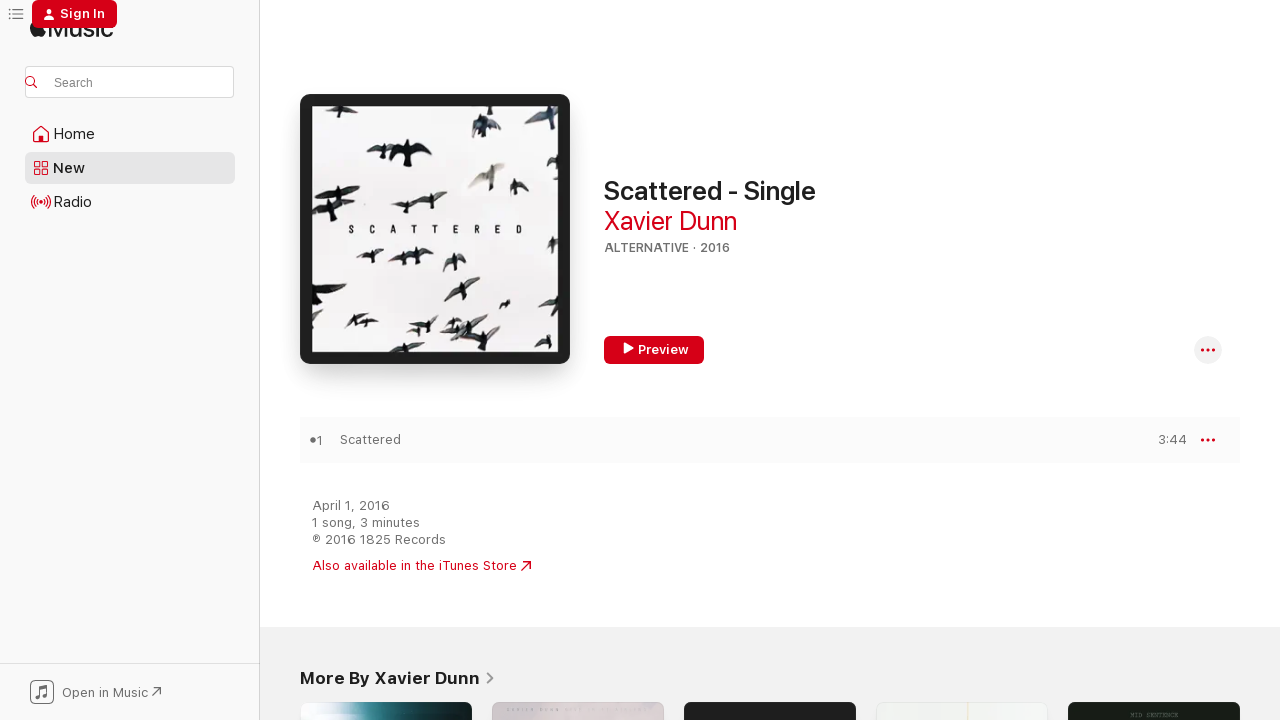

--- FILE ---
content_type: text/html
request_url: https://music.apple.com/us/album/scattered-single/1094217793?at=1l3vpUI&ct=LFV_478ffba5cde54262a9f87ab5b6bdbd49&itsct=catchall_p5&itscg=30440&ls=1&uo=5&app=itunes
body_size: 21391
content:
<!DOCTYPE html>
<html dir="ltr" lang="en-US">
    <head>
        <!-- prettier-ignore -->
        <meta charset="utf-8">
        <!-- prettier-ignore -->
        <meta http-equiv="X-UA-Compatible" content="IE=edge">
        <!-- prettier-ignore -->
        <meta
            name="viewport"
            content="width=device-width,initial-scale=1,interactive-widget=resizes-content"
        >
        <!-- prettier-ignore -->
        <meta name="applicable-device" content="pc,mobile">
        <!-- prettier-ignore -->
        <meta name="referrer" content="strict-origin">
        <!-- prettier-ignore -->
        <link
            rel="apple-touch-icon"
            sizes="180x180"
            href="/assets/favicon/favicon-180.png"
        >
        <!-- prettier-ignore -->
        <link
            rel="icon"
            type="image/png"
            sizes="32x32"
            href="/assets/favicon/favicon-32.png"
        >
        <!-- prettier-ignore -->
        <link
            rel="icon"
            type="image/png"
            sizes="16x16"
            href="/assets/favicon/favicon-16.png"
        >
        <!-- prettier-ignore -->
        <link
            rel="mask-icon"
            href="/assets/favicon/favicon.svg"
            color="#fa233b"
        >
        <!-- prettier-ignore -->
        <link rel="manifest" href="/manifest.json">

        <title>‎Scattered - Single - Album by Xavier Dunn - Apple Music</title><!-- HEAD_svelte-1cypuwr_START --><link rel="preconnect" href="//www.apple.com/wss/fonts" crossorigin="anonymous"><link rel="stylesheet" href="//www.apple.com/wss/fonts?families=SF+Pro,v4%7CSF+Pro+Icons,v1&amp;display=swap" type="text/css" referrerpolicy="strict-origin-when-cross-origin"><!-- HEAD_svelte-1cypuwr_END --><!-- HEAD_svelte-eg3hvx_START -->    <meta name="description" content="Listen to Scattered - Single by Xavier Dunn on Apple Music. 2016. 1 Song. Duration: 3 minutes."> <meta name="keywords" content="listen, Scattered - Single, Xavier Dunn, music, singles, songs, Alternative, streaming music, apple music"> <link rel="canonical" href="https://music.apple.com/us/album/scattered-single/1094217793">   <link rel="alternate" type="application/json+oembed" href="https://music.apple.com/api/oembed?url=https%3A%2F%2Fmusic.apple.com%2Fus%2Falbum%2Fscattered-single%2F1094217793" title="Scattered - Single by Xavier Dunn on Apple Music">  <meta name="al:ios:app_store_id" content="1108187390"> <meta name="al:ios:app_name" content="Apple Music"> <meta name="apple:content_id" content="1094217793"> <meta name="apple:title" content="Scattered - Single"> <meta name="apple:description" content="Listen to Scattered - Single by Xavier Dunn on Apple Music. 2016. 1 Song. Duration: 3 minutes.">   <meta property="og:title" content="Scattered - Single by Xavier Dunn on Apple Music"> <meta property="og:description" content="Album · 2016 · 1 Song"> <meta property="og:site_name" content="Apple Music - Web Player"> <meta property="og:url" content="https://music.apple.com/us/album/scattered-single/1094217793"> <meta property="og:image" content="https://is1-ssl.mzstatic.com/image/thumb/Music69/v4/30/59/85/3059858e-e4e6-47c1-85b4-69ad23338c3d/190295986483.jpg/1200x630bf-60.jpg"> <meta property="og:image:secure_url" content="https://is1-ssl.mzstatic.com/image/thumb/Music69/v4/30/59/85/3059858e-e4e6-47c1-85b4-69ad23338c3d/190295986483.jpg/1200x630bf-60.jpg"> <meta property="og:image:alt" content="Scattered - Single by Xavier Dunn on Apple Music"> <meta property="og:image:width" content="1200"> <meta property="og:image:height" content="630"> <meta property="og:image:type" content="image/jpg"> <meta property="og:type" content="music.album"> <meta property="og:locale" content="en_US">  <meta property="music:song_count" content="1"> <meta property="music:song" content="https://music.apple.com/us/song/scattered/1094217800"> <meta property="music:song:preview_url:secure_url" content="https://music.apple.com/us/song/scattered/1094217800"> <meta property="music:song:disc" content="1"> <meta property="music:song:duration" content="PT3M44S"> <meta property="music:song:track" content="1">   <meta property="music:musician" content="https://music.apple.com/us/artist/xavier-dunn/816373307"> <meta property="music:release_date" content="2016-04-01T00:00:00.000Z">   <meta name="twitter:title" content="Scattered - Single by Xavier Dunn on Apple Music"> <meta name="twitter:description" content="Album · 2016 · 1 Song"> <meta name="twitter:site" content="@AppleMusic"> <meta name="twitter:image" content="https://is1-ssl.mzstatic.com/image/thumb/Music69/v4/30/59/85/3059858e-e4e6-47c1-85b4-69ad23338c3d/190295986483.jpg/600x600bf-60.jpg"> <meta name="twitter:image:alt" content="Scattered - Single by Xavier Dunn on Apple Music"> <meta name="twitter:card" content="summary">       <!-- HTML_TAG_START -->
                <script id=schema:music-album type="application/ld+json">
                    {"@context":"http://schema.org","@type":"MusicAlbum","name":"Scattered - Single","description":"Listen to Scattered - Single by Xavier Dunn on Apple Music. 2016. 1 Song. Duration: 3 minutes.","citation":[{"@type":"MusicAlbum","image":"https://is1-ssl.mzstatic.com/image/thumb/Music117/v4/a5/79/39/a5793937-8c14-36f3-303d-5d2f3c196769/886446595085.jpg/1200x630bb.jpg","url":"https://music.apple.com/us/album/out-in-the-dark-single/1256844931","name":"Out in the Dark - Single"},{"@type":"MusicAlbum","image":"https://is1-ssl.mzstatic.com/image/thumb/Music1/v4/5b/7b/cd/5b7bcd2d-bd4f-3f60-245d-395750616e81/Illuminate-The_Kite_Sring_Tangle_Dustin_Tebbutt-Digital_resized_only_cover.jpg/1200x630bb.jpg","url":"https://music.apple.com/us/album/illuminate-single/985526694","name":"Illuminate - Single"},{"@type":"MusicAlbum","image":"https://is1-ssl.mzstatic.com/image/thumb/Music112/v4/e3/68/da/e368daf6-db07-36c1-f4f5-2812d28c3581/9aa12ccf-97bb-4f32-8695-92e4f2788202.jpg/1200x630bb.jpg","url":"https://music.apple.com/us/album/out-of-my-hands-single/1650552570","name":"Out of My Hands - Single"},{"@type":"MusicAlbum","image":"https://is1-ssl.mzstatic.com/image/thumb/Music62/v4/83/6c/a0/836ca0a3-2bdd-12f1-a2cd-a1c638b94c18/859717983379_cover.jpg/1200x630bb.jpg","url":"https://music.apple.com/us/album/still-single/1142020689","name":"Still - Single"},{"@type":"MusicAlbum","image":"https://is1-ssl.mzstatic.com/image/thumb/Music112/v4/c0/e3/43/c0e3434d-da0e-be10-2981-43918dae373d/66279.jpg/1200x630bb.jpg","url":"https://music.apple.com/us/album/fading-single/1645256522","name":"Fading - Single"},{"@type":"MusicAlbum","image":"https://is1-ssl.mzstatic.com/image/thumb/Music/v4/30/dc/51/30dc519b-5a5c-298b-4a3e-d0b4a50314bf/Updated.jpg/1200x630bb.jpg","url":"https://music.apple.com/us/album/breathe-in-feat-wafia-single/888974666","name":"Breathe In (feat. Wafia) - Single"},{"@type":"MusicAlbum","image":"https://is1-ssl.mzstatic.com/image/thumb/Music20/v4/05/e8/71/05e871f2-171f-2364-b895-83c1fd10149a/0885014586289.png/1200x630bb.jpg","url":"https://music.apple.com/us/album/bedrooms-single/1128109163","name":"Bedrooms - Single"},{"@type":"MusicAlbum","image":"https://is1-ssl.mzstatic.com/image/thumb/Music60/v4/6e/15/62/6e156225-f4ea-55fd-5b78-33b10c1cda44/0617465745553.jpg/1200x630bb.jpg","url":"https://music.apple.com/us/album/wake-up-single/1134798958","name":"Wake Up - Single"},{"@type":"MusicAlbum","image":"https://is1-ssl.mzstatic.com/image/thumb/Music126/v4/99/ae/fe/99aefe2d-d1ae-4144-073f-7b1bb0495ec9/196626411709.jpg/1200x630bb.jpg","url":"https://music.apple.com/us/album/umi-single/1608588657","name":"Umi - Single"},{"@type":"MusicAlbum","image":"https://is1-ssl.mzstatic.com/image/thumb/Music122/v4/75/9b/df/759bdf14-18ac-bbea-0a19-363bc2cddd0a/cover.jpg/1200x630bb.jpg","url":"https://music.apple.com/us/album/for-you-single/1656072782","name":"For You - Single"}],"tracks":[{"@type":"MusicRecording","name":"Scattered","duration":"PT3M44S","url":"https://music.apple.com/us/song/scattered/1094217800","offers":{"@type":"Offer","category":"free","price":0},"audio":{"@type":"AudioObject","potentialAction":{"@type":"ListenAction","expectsAcceptanceOf":{"@type":"Offer","category":"free"},"target":{"@type":"EntryPoint","actionPlatform":"https://music.apple.com/us/song/scattered/1094217800"}},"name":"Scattered","contentUrl":"https://audio-ssl.itunes.apple.com/itunes-assets/AudioPreview115/v4/6d/bd/7c/6dbd7c5d-1861-baf6-17d0-798c269f753d/mzaf_4125519130733689814.plus.aac.ep.m4a","duration":"PT3M44S","uploadDate":"2016-04-01","thumbnailUrl":"https://is1-ssl.mzstatic.com/image/thumb/Music69/v4/30/59/85/3059858e-e4e6-47c1-85b4-69ad23338c3d/190295986483.jpg/1200x630bb.jpg"}}],"workExample":[{"@type":"MusicAlbum","image":"https://is1-ssl.mzstatic.com/image/thumb/Music114/v4/30/fe/5c/30fe5cbc-c0e1-1b37-d38d-2d87c5c63f9d/676.jpg/1200x630bb.jpg","url":"https://music.apple.com/us/album/embrace-feat-xavier-dunn-single/1268855598","name":"Embrace (feat. Xavier Dunn) - Single"},{"@type":"MusicAlbum","image":"https://is1-ssl.mzstatic.com/image/thumb/Music124/v4/2d/48/a3/2d48a366-3df1-d2a3-d0a2-40a82e2cddf2/dj.ujrwbwrj.jpg/1200x630bb.jpg","url":"https://music.apple.com/us/album/give-in-feat-airling-single/1164148562","name":"Give In (feat. Airling) - Single"},{"@type":"MusicAlbum","image":"https://is1-ssl.mzstatic.com/image/thumb/Music125/v4/b0/70/47/b070471a-d990-ba24-5474-2a4b89891191/825646294893.jpg/1200x630bb.jpg","url":"https://music.apple.com/us/album/bimyou-ep/1086077927","name":"Bimyou - EP"},{"@type":"MusicAlbum","image":"https://is1-ssl.mzstatic.com/image/thumb/Music128/v4/2e/9e/52/2e9e520e-8fd7-5147-77e5-58fed7429a83/075679874207.jpg/1200x630bb.jpg","url":"https://music.apple.com/us/album/isic-tutor-ep/1369882938","name":"Isic Tutor - EP"},{"@type":"MusicAlbum","image":"https://is1-ssl.mzstatic.com/image/thumb/Music113/v4/9d/89/fa/9d89fa05-c91b-d364-b6b3-dc799f6ea003/artwork.jpg/1200x630bb.jpg","url":"https://music.apple.com/us/album/mid-sentence-feat-gretta-ray-single/1513346814","name":"Mid Sentence (feat. Gretta Ray) - Single"},{"@type":"MusicAlbum","image":"https://is1-ssl.mzstatic.com/image/thumb/Music128/v4/d8/36/2b/d8362b57-80ac-a021-8759-d9f9ddcb04d2/00602557810585.rgb.jpg/1200x630bb.jpg","url":"https://music.apple.com/us/album/the-weekend-feat-xavier-dunn-single/1444327767","name":"The Weekend (feat. Xavier Dunn) - Single"},{"@type":"MusicAlbum","image":"https://is1-ssl.mzstatic.com/image/thumb/Music112/v4/a0/d4/e2/a0d4e2f2-d9cf-9f60-c24f-08c6c56811d3/artwork.jpg/1200x630bb.jpg","url":"https://music.apple.com/us/album/hold-me-xd-project-single/1637024847","name":"Hold Me (XD Project) - Single"},{"@type":"MusicAlbum","image":"https://is1-ssl.mzstatic.com/image/thumb/Music30/v4/93/7f/bc/937fbcca-c4d9-9a3b-c0b3-1b453b7f59f5/SWEATDS219.jpg/1200x630bb.jpg","url":"https://music.apple.com/us/album/little-higher-feat-xavier-dunn-single/1134372863","name":"Little Higher (feat. Xavier Dunn) - Single"},{"@type":"MusicAlbum","image":"https://is1-ssl.mzstatic.com/image/thumb/Music49/v4/82/33/f1/8233f189-1417-ffb3-cc2f-746322606930/190295959920.jpg/1200x630bb.jpg","url":"https://music.apple.com/us/album/scattered-feki-remix-single/1102433317","name":"Scattered (Feki Remix) - Single"},{"@type":"MusicAlbum","image":"https://is1-ssl.mzstatic.com/image/thumb/Music18/v4/60/2c/8f/602c8f0a-5228-2bf9-647f-68398d8c1ec9/190295931858.jpg/1200x630bb.jpg","url":"https://music.apple.com/us/album/straight-on-till-morning-single/1125525698","name":"Straight on Till Morning - Single"},{"@type":"MusicAlbum","image":"https://is1-ssl.mzstatic.com/image/thumb/Music30/v4/c6/87/3b/c6873be8-b84a-3f41-d5cc-1b149f8638c6/5054526978133_1.jpg/1200x630bb.jpg","url":"https://music.apple.com/us/album/folding-hills-feat-xavier-dunn-single/1114145495","name":"Folding Hills (feat. Xavier Dunn) - Single"},{"@type":"MusicAlbum","image":"https://is1-ssl.mzstatic.com/image/thumb/Music126/v4/70/11/e4/7011e4f5-68ef-8487-b0d6-a1e264a410a7/artwork.jpg/1200x630bb.jpg","url":"https://music.apple.com/us/album/i-want-you-to-want-me-single/1703958161","name":"I Want You To Want Me - Single"},{"@type":"MusicAlbum","image":"https://is1-ssl.mzstatic.com/image/thumb/Music221/v4/88/e5/6c/88e56ceb-85ef-34f4-3ac7-a9e63ba629f8/681178184749.png/1200x630bb.jpg","url":"https://music.apple.com/us/album/watermelon-sugar-cover-single/1659890655","name":"Watermelon Sugar (Cover) - Single"},{"@type":"MusicAlbum","image":"https://is1-ssl.mzstatic.com/image/thumb/Music123/v4/70/59/ea/7059ea12-9f27-a869-967d-5cebc4875916/190295430436.jpg/1200x630bb.jpg","url":"https://music.apple.com/us/album/you-lately-single/1459493982","name":"You Lately - Single"},{"@type":"MusicAlbum","image":"https://is1-ssl.mzstatic.com/image/thumb/Music112/v4/b1/dc/60/b1dc600f-be34-1498-473e-c14c941cdfc5/artwork.jpg/1200x630bb.jpg","url":"https://music.apple.com/us/album/margot-robbie-feat-eluera-single/1617045410","name":"Margot Robbie (feat. Eluera) - Single"},{"@type":"MusicRecording","name":"Scattered","duration":"PT3M44S","url":"https://music.apple.com/us/song/scattered/1094217800","offers":{"@type":"Offer","category":"free","price":0},"audio":{"@type":"AudioObject","potentialAction":{"@type":"ListenAction","expectsAcceptanceOf":{"@type":"Offer","category":"free"},"target":{"@type":"EntryPoint","actionPlatform":"https://music.apple.com/us/song/scattered/1094217800"}},"name":"Scattered","contentUrl":"https://audio-ssl.itunes.apple.com/itunes-assets/AudioPreview115/v4/6d/bd/7c/6dbd7c5d-1861-baf6-17d0-798c269f753d/mzaf_4125519130733689814.plus.aac.ep.m4a","duration":"PT3M44S","uploadDate":"2016-04-01","thumbnailUrl":"https://is1-ssl.mzstatic.com/image/thumb/Music69/v4/30/59/85/3059858e-e4e6-47c1-85b4-69ad23338c3d/190295986483.jpg/1200x630bb.jpg"}}],"url":"https://music.apple.com/us/album/scattered-single/1094217793","image":"https://is1-ssl.mzstatic.com/image/thumb/Music69/v4/30/59/85/3059858e-e4e6-47c1-85b4-69ad23338c3d/190295986483.jpg/1200x630bb.jpg","potentialAction":{"@type":"ListenAction","expectsAcceptanceOf":{"@type":"Offer","category":"free"},"target":{"@type":"EntryPoint","actionPlatform":"https://music.apple.com/us/album/scattered-single/1094217793"}},"genre":["Alternative","Music","Rock"],"datePublished":"2016-04-01","byArtist":[{"@type":"MusicGroup","url":"https://music.apple.com/us/artist/xavier-dunn/816373307","name":"Xavier Dunn"}]}
                </script>
                <!-- HTML_TAG_END -->    <!-- HEAD_svelte-eg3hvx_END -->
      <script type="module" crossorigin src="/assets/index~8a6f659a1b.js"></script>
      <link rel="stylesheet" href="/assets/index~99bed3cf08.css">
      <script type="module">import.meta.url;import("_").catch(()=>1);async function* g(){};window.__vite_is_modern_browser=true;</script>
      <script type="module">!function(){if(window.__vite_is_modern_browser)return;console.warn("vite: loading legacy chunks, syntax error above and the same error below should be ignored");var e=document.getElementById("vite-legacy-polyfill"),n=document.createElement("script");n.src=e.src,n.onload=function(){System.import(document.getElementById('vite-legacy-entry').getAttribute('data-src'))},document.body.appendChild(n)}();</script>
    </head>
    <body>
        <script src="/assets/focus-visible/focus-visible.min.js"></script>
        
        <script
            async
            src="/includes/js-cdn/musickit/v3/amp/musickit.js"
        ></script>
        <script
            type="module"
            async
            src="/includes/js-cdn/musickit/v3/components/musickit-components/musickit-components.esm.js"
        ></script>
        <script
            nomodule
            async
            src="/includes/js-cdn/musickit/v3/components/musickit-components/musickit-components.js"
        ></script>
        <svg style="display: none" xmlns="http://www.w3.org/2000/svg">
            <symbol id="play-circle-fill" viewBox="0 0 60 60">
                <path
                    class="icon-circle-fill__circle"
                    fill="var(--iconCircleFillBG, transparent)"
                    d="M30 60c16.411 0 30-13.617 30-30C60 13.588 46.382 0 29.971 0 13.588 0 .001 13.588.001 30c0 16.383 13.617 30 30 30Z"
                />
                <path
                    fill="var(--iconFillArrow, var(--keyColor, black))"
                    d="M24.411 41.853c-1.41.853-3.028.177-3.028-1.294V19.47c0-1.44 1.735-2.058 3.028-1.294l17.265 10.235a1.89 1.89 0 0 1 0 3.265L24.411 41.853Z"
                />
            </symbol>
        </svg>
        <div class="body-container">
              <div class="app-container svelte-t3vj1e" data-testid="app-container">   <div class="header svelte-rjjbqs" data-testid="header"><nav data-testid="navigation" class="navigation svelte-13li0vp"><div class="navigation__header svelte-13li0vp"><div data-testid="logo" class="logo svelte-1o7dz8w"> <a aria-label="Apple Music" role="img" href="https://music.apple.com/us/home" class="svelte-1o7dz8w"><svg height="20" viewBox="0 0 83 20" width="83" xmlns="http://www.w3.org/2000/svg" class="logo" aria-hidden="true"><path d="M34.752 19.746V6.243h-.088l-5.433 13.503h-2.074L21.711 6.243h-.087v13.503h-2.548V1.399h3.235l5.833 14.621h.1l5.82-14.62h3.248v18.347h-2.56zm16.649 0h-2.586v-2.263h-.062c-.725 1.602-2.061 2.504-4.072 2.504-2.86 0-4.61-1.894-4.61-4.958V6.37h2.698v8.125c0 2.034.95 3.127 2.81 3.127 1.95 0 3.124-1.373 3.124-3.458V6.37H51.4v13.376zm7.394-13.618c3.06 0 5.046 1.73 5.134 4.196h-2.536c-.15-1.296-1.087-2.11-2.598-2.11-1.462 0-2.436.724-2.436 1.793 0 .839.6 1.41 2.023 1.741l2.136.496c2.686.636 3.71 1.704 3.71 3.636 0 2.442-2.236 4.12-5.333 4.12-3.285 0-5.26-1.64-5.509-4.183h2.673c.25 1.398 1.187 2.085 2.836 2.085 1.623 0 2.623-.687 2.623-1.78 0-.865-.487-1.373-1.924-1.704l-2.136-.508c-2.498-.585-3.735-1.806-3.735-3.75 0-2.391 2.049-4.032 5.072-4.032zM66.1 2.836c0-.878.7-1.577 1.561-1.577.862 0 1.55.7 1.55 1.577 0 .864-.688 1.576-1.55 1.576a1.573 1.573 0 0 1-1.56-1.576zm.212 3.534h2.698v13.376h-2.698zm14.089 4.603c-.275-1.424-1.324-2.556-3.085-2.556-2.086 0-3.46 1.767-3.46 4.64 0 2.938 1.386 4.642 3.485 4.642 1.66 0 2.748-.928 3.06-2.48H83C82.713 18.067 80.477 20 77.317 20c-3.76 0-6.208-2.62-6.208-6.942 0-4.247 2.448-6.93 6.183-6.93 3.385 0 5.446 2.213 5.683 4.845h-2.573zM10.824 3.189c-.698.834-1.805 1.496-2.913 1.398-.145-1.128.41-2.33 1.036-3.065C9.644.662 10.848.05 11.835 0c.121 1.178-.336 2.33-1.01 3.19zm.999 1.619c.624.049 2.425.244 3.578 1.98-.096.074-2.137 1.272-2.113 3.79.024 3.01 2.593 4.012 2.617 4.037-.024.074-.407 1.419-1.344 2.812-.817 1.224-1.657 2.422-3.002 2.447-1.297.024-1.73-.783-3.218-.783-1.489 0-1.97.758-3.194.807-1.297.048-2.28-1.297-3.097-2.52C.368 14.908-.904 10.408.825 7.375c.84-1.516 2.377-2.47 4.034-2.495 1.273-.023 2.45.857 3.218.857.769 0 2.137-1.027 3.746-.93z"></path></svg></a>   </div> <div class="search-input-wrapper svelte-nrtdem" data-testid="search-input"><div data-testid="amp-search-input" aria-controls="search-suggestions" aria-expanded="false" aria-haspopup="listbox" aria-owns="search-suggestions" class="search-input-container svelte-rg26q6" tabindex="-1" role=""><div class="flex-container svelte-rg26q6"><form id="search-input-form" class="svelte-rg26q6"><svg height="16" width="16" viewBox="0 0 16 16" class="search-svg" aria-hidden="true"><path d="M11.87 10.835c.018.015.035.03.051.047l3.864 3.863a.735.735 0 1 1-1.04 1.04l-3.863-3.864a.744.744 0 0 1-.047-.051 6.667 6.667 0 1 1 1.035-1.035zM6.667 12a5.333 5.333 0 1 0 0-10.667 5.333 5.333 0 0 0 0 10.667z"></path></svg> <input aria-autocomplete="list" aria-multiline="false" aria-controls="search-suggestions" aria-label="Search" placeholder="Search" spellcheck="false" autocomplete="off" autocorrect="off" autocapitalize="off" type="text" inputmode="search" class="search-input__text-field svelte-rg26q6" data-testid="search-input__text-field"></form> </div> <div data-testid="search-scope-bar"></div>   </div> </div></div> <div data-testid="navigation-content" class="navigation__content svelte-13li0vp" id="navigation" aria-hidden="false"><div class="navigation__scrollable-container svelte-13li0vp"><div data-testid="navigation-items-primary" class="navigation-items navigation-items--primary svelte-ng61m8"> <ul class="navigation-items__list svelte-ng61m8">  <li class="navigation-item navigation-item__home svelte-1a5yt87" aria-selected="false" data-testid="navigation-item"> <a href="https://music.apple.com/us/home" class="navigation-item__link svelte-1a5yt87" role="button" data-testid="home" aria-pressed="false"><div class="navigation-item__content svelte-zhx7t9"> <span class="navigation-item__icon svelte-zhx7t9"> <svg width="24" height="24" viewBox="0 0 24 24" xmlns="http://www.w3.org/2000/svg" aria-hidden="true"><path d="M5.93 20.16a1.94 1.94 0 0 1-1.43-.502c-.334-.335-.502-.794-.502-1.393v-7.142c0-.362.062-.688.177-.953.123-.264.326-.529.6-.75l6.145-5.157c.176-.141.344-.247.52-.318.176-.07.362-.105.564-.105.194 0 .388.035.565.105.176.07.352.177.52.318l6.146 5.158c.273.23.467.476.59.75.124.264.177.59.177.96v7.134c0 .59-.159 1.058-.503 1.393-.335.335-.811.503-1.428.503H5.929Zm12.14-1.172c.221 0 .406-.07.547-.212a.688.688 0 0 0 .22-.511v-7.142c0-.177-.026-.344-.087-.459a.97.97 0 0 0-.265-.353l-6.154-5.149a.756.756 0 0 0-.177-.115.37.37 0 0 0-.15-.035.37.37 0 0 0-.158.035l-.177.115-6.145 5.15a.982.982 0 0 0-.274.352 1.13 1.13 0 0 0-.088.468v7.133c0 .203.08.379.23.511a.744.744 0 0 0 .546.212h12.133Zm-8.323-4.7c0-.176.062-.326.177-.432a.6.6 0 0 1 .423-.159h3.315c.176 0 .326.053.432.16s.159.255.159.431v4.973H9.756v-4.973Z"></path></svg> </span> <span class="navigation-item__label svelte-zhx7t9"> Home </span> </div></a>  </li>  <li class="navigation-item navigation-item__new svelte-1a5yt87" aria-selected="false" data-testid="navigation-item"> <a href="https://music.apple.com/us/new" class="navigation-item__link svelte-1a5yt87" role="button" data-testid="new" aria-pressed="false"><div class="navigation-item__content svelte-zhx7t9"> <span class="navigation-item__icon svelte-zhx7t9"> <svg height="24" viewBox="0 0 24 24" width="24" aria-hidden="true"><path d="M9.92 11.354c.966 0 1.453-.487 1.453-1.49v-3.4c0-1.004-.487-1.483-1.453-1.483H6.452C5.487 4.981 5 5.46 5 6.464v3.4c0 1.003.487 1.49 1.452 1.49zm7.628 0c.965 0 1.452-.487 1.452-1.49v-3.4c0-1.004-.487-1.483-1.452-1.483h-3.46c-.974 0-1.46.479-1.46 1.483v3.4c0 1.003.486 1.49 1.46 1.49zm-7.65-1.073h-3.43c-.266 0-.396-.137-.396-.418v-3.4c0-.273.13-.41.396-.41h3.43c.265 0 .402.137.402.41v3.4c0 .281-.137.418-.403.418zm7.634 0h-3.43c-.273 0-.402-.137-.402-.418v-3.4c0-.273.129-.41.403-.41h3.43c.265 0 .395.137.395.41v3.4c0 .281-.13.418-.396.418zm-7.612 8.7c.966 0 1.453-.48 1.453-1.483v-3.407c0-.996-.487-1.483-1.453-1.483H6.452c-.965 0-1.452.487-1.452 1.483v3.407c0 1.004.487 1.483 1.452 1.483zm7.628 0c.965 0 1.452-.48 1.452-1.483v-3.407c0-.996-.487-1.483-1.452-1.483h-3.46c-.974 0-1.46.487-1.46 1.483v3.407c0 1.004.486 1.483 1.46 1.483zm-7.65-1.072h-3.43c-.266 0-.396-.137-.396-.41v-3.4c0-.282.13-.418.396-.418h3.43c.265 0 .402.136.402.418v3.4c0 .273-.137.41-.403.41zm7.634 0h-3.43c-.273 0-.402-.137-.402-.41v-3.4c0-.282.129-.418.403-.418h3.43c.265 0 .395.136.395.418v3.4c0 .273-.13.41-.396.41z" fill-opacity=".95"></path></svg> </span> <span class="navigation-item__label svelte-zhx7t9"> New </span> </div></a>  </li>  <li class="navigation-item navigation-item__radio svelte-1a5yt87" aria-selected="false" data-testid="navigation-item"> <a href="https://music.apple.com/us/radio" class="navigation-item__link svelte-1a5yt87" role="button" data-testid="radio" aria-pressed="false"><div class="navigation-item__content svelte-zhx7t9"> <span class="navigation-item__icon svelte-zhx7t9"> <svg width="24" height="24" viewBox="0 0 24 24" xmlns="http://www.w3.org/2000/svg" aria-hidden="true"><path d="M19.359 18.57C21.033 16.818 22 14.461 22 11.89s-.967-4.93-2.641-6.68c-.276-.292-.653-.26-.868-.023-.222.246-.176.591.085.868 1.466 1.535 2.272 3.593 2.272 5.835 0 2.241-.806 4.3-2.272 5.835-.261.268-.307.621-.085.86.215.245.592.276.868-.016zm-13.85.014c.222-.238.176-.59-.085-.86-1.474-1.535-2.272-3.593-2.272-5.834 0-2.242.798-4.3 2.272-5.835.261-.277.307-.622.085-.868-.215-.238-.592-.269-.868.023C2.967 6.96 2 9.318 2 11.89s.967 4.929 2.641 6.68c.276.29.653.26.868.014zm1.957-1.873c.223-.253.162-.583-.1-.867-.951-1.068-1.473-2.45-1.473-3.954 0-1.505.522-2.887 1.474-3.954.26-.284.322-.614.1-.876-.23-.26-.622-.26-.891.039-1.175 1.274-1.827 2.963-1.827 4.79 0 1.82.652 3.517 1.827 4.784.269.3.66.307.89.038zm9.958-.038c1.175-1.267 1.827-2.964 1.827-4.783 0-1.828-.652-3.517-1.827-4.791-.269-.3-.66-.3-.89-.039-.23.262-.162.592.092.876.96 1.067 1.481 2.449 1.481 3.954 0 1.504-.522 2.886-1.481 3.954-.254.284-.323.614-.092.867.23.269.621.261.89-.038zm-8.061-1.966c.23-.26.13-.568-.092-.883-.415-.522-.63-1.197-.63-1.934 0-.737.215-1.413.63-1.943.222-.307.322-.614.092-.875s-.653-.261-.906.054a4.385 4.385 0 0 0-.968 2.764 4.38 4.38 0 0 0 .968 2.756c.253.322.675.322.906.061zm6.18-.061a4.38 4.38 0 0 0 .968-2.756 4.385 4.385 0 0 0-.968-2.764c-.253-.315-.675-.315-.906-.054-.23.261-.138.568.092.875.415.53.63 1.206.63 1.943 0 .737-.215 1.412-.63 1.934-.23.315-.322.622-.092.883s.653.261.906-.061zm-3.547-.967c.96 0 1.789-.814 1.789-1.797s-.83-1.789-1.789-1.789c-.96 0-1.781.806-1.781 1.789 0 .983.821 1.797 1.781 1.797z"></path></svg> </span> <span class="navigation-item__label svelte-zhx7t9"> Radio </span> </div></a>  </li>  <li class="navigation-item navigation-item__search svelte-1a5yt87" aria-selected="false" data-testid="navigation-item"> <a href="https://music.apple.com/us/search" class="navigation-item__link svelte-1a5yt87" role="button" data-testid="search" aria-pressed="false"><div class="navigation-item__content svelte-zhx7t9"> <span class="navigation-item__icon svelte-zhx7t9"> <svg height="24" viewBox="0 0 24 24" width="24" aria-hidden="true"><path d="M17.979 18.553c.476 0 .813-.366.813-.835a.807.807 0 0 0-.235-.586l-3.45-3.457a5.61 5.61 0 0 0 1.158-3.413c0-3.098-2.535-5.633-5.633-5.633C7.542 4.63 5 7.156 5 10.262c0 3.098 2.534 5.632 5.632 5.632a5.614 5.614 0 0 0 3.274-1.055l3.472 3.472a.835.835 0 0 0 .6.242zm-7.347-3.875c-2.417 0-4.416-2-4.416-4.416 0-2.417 2-4.417 4.416-4.417 2.417 0 4.417 2 4.417 4.417s-2 4.416-4.417 4.416z" fill-opacity=".95"></path></svg> </span> <span class="navigation-item__label svelte-zhx7t9"> Search </span> </div></a>  </li></ul> </div>   </div> <div class="navigation__native-cta"><div slot="native-cta"><div data-testid="native-cta" class="native-cta svelte-6xh86f  native-cta--authenticated"><button class="native-cta__button svelte-6xh86f" data-testid="native-cta-button"><span class="native-cta__app-icon svelte-6xh86f"><svg width="24" height="24" xmlns="http://www.w3.org/2000/svg" xml:space="preserve" style="fill-rule:evenodd;clip-rule:evenodd;stroke-linejoin:round;stroke-miterlimit:2" viewBox="0 0 24 24" slot="app-icon" aria-hidden="true"><path d="M22.567 1.496C21.448.393 19.956.045 17.293.045H6.566c-2.508 0-4.028.376-5.12 1.465C.344 2.601 0 4.09 0 6.611v10.727c0 2.695.33 4.18 1.432 5.257 1.106 1.103 2.595 1.45 5.275 1.45h10.586c2.663 0 4.169-.347 5.274-1.45C23.656 21.504 24 20.033 24 17.338V6.752c0-2.694-.344-4.179-1.433-5.256Zm.411 4.9v11.299c0 1.898-.338 3.286-1.188 4.137-.851.864-2.256 1.191-4.141 1.191H6.35c-1.884 0-3.303-.341-4.154-1.191-.85-.851-1.174-2.239-1.174-4.137V6.54c0-2.014.324-3.445 1.16-4.295.851-.864 2.312-1.177 4.313-1.177h11.154c1.885 0 3.29.341 4.141 1.191.864.85 1.188 2.239 1.188 4.137Z" style="fill-rule:nonzero"></path><path d="M7.413 19.255c.987 0 2.48-.728 2.48-2.672v-6.385c0-.35.063-.428.378-.494l5.298-1.095c.351-.067.534.025.534.333l.035 4.286c0 .337-.182.586-.53.652l-1.014.228c-1.361.3-2.007.923-2.007 1.937 0 1.017.79 1.748 1.926 1.748.986 0 2.444-.679 2.444-2.64V5.654c0-.636-.279-.821-1.016-.66L9.646 6.298c-.448.091-.674.329-.674.699l.035 7.697c0 .336-.148.546-.446.613l-1.067.21c-1.329.266-1.986.93-1.986 1.993 0 1.017.786 1.745 1.905 1.745Z" style="fill-rule:nonzero"></path></svg></span> <span class="native-cta__label svelte-6xh86f">Open in Music</span> <span class="native-cta__arrow svelte-6xh86f"><svg height="16" width="16" viewBox="0 0 16 16" class="native-cta-action" aria-hidden="true"><path d="M1.559 16 13.795 3.764v8.962H16V0H3.274v2.205h8.962L0 14.441 1.559 16z"></path></svg></span></button> </div>  </div></div></div> </nav> </div>  <div class="player-bar player-bar__floating-player svelte-1rr9v04" data-testid="player-bar" aria-label="Music controls" aria-hidden="false">   </div>   <div id="scrollable-page" class="scrollable-page svelte-mt0bfj" data-main-content data-testid="main-section" aria-hidden="false"><main data-testid="main" class="svelte-bzjlhs"><div class="content-container svelte-bzjlhs" data-testid="content-container"><div class="search-input-wrapper svelte-nrtdem" data-testid="search-input"><div data-testid="amp-search-input" aria-controls="search-suggestions" aria-expanded="false" aria-haspopup="listbox" aria-owns="search-suggestions" class="search-input-container svelte-rg26q6" tabindex="-1" role=""><div class="flex-container svelte-rg26q6"><form id="search-input-form" class="svelte-rg26q6"><svg height="16" width="16" viewBox="0 0 16 16" class="search-svg" aria-hidden="true"><path d="M11.87 10.835c.018.015.035.03.051.047l3.864 3.863a.735.735 0 1 1-1.04 1.04l-3.863-3.864a.744.744 0 0 1-.047-.051 6.667 6.667 0 1 1 1.035-1.035zM6.667 12a5.333 5.333 0 1 0 0-10.667 5.333 5.333 0 0 0 0 10.667z"></path></svg> <input value="" aria-autocomplete="list" aria-multiline="false" aria-controls="search-suggestions" aria-label="Search" placeholder="Search" spellcheck="false" autocomplete="off" autocorrect="off" autocapitalize="off" type="text" inputmode="search" class="search-input__text-field svelte-rg26q6" data-testid="search-input__text-field"></form> </div> <div data-testid="search-scope-bar"> </div>   </div> </div>      <div class="section svelte-wa5vzl" data-testid="section-container" aria-label="Featured"> <div class="section-content svelte-wa5vzl" data-testid="section-content">  <div class="container-detail-header svelte-1uuona0 container-detail-header--no-description" data-testid="container-detail-header"><div slot="artwork"><div class="artwork__radiosity svelte-1agpw2h"> <div data-testid="artwork-component" class="artwork-component artwork-component--aspect-ratio artwork-component--orientation-square svelte-uduhys        artwork-component--has-borders" style="
            --artwork-bg-color: #ffffff;
            --aspect-ratio: 1;
            --placeholder-bg-color: #ffffff;
       ">   <picture class="svelte-uduhys"><source sizes=" (max-width:1319px) 296px,(min-width:1320px) and (max-width:1679px) 316px,316px" srcset="https://is1-ssl.mzstatic.com/image/thumb/Music69/v4/30/59/85/3059858e-e4e6-47c1-85b4-69ad23338c3d/190295986483.jpg/296x296bb.webp 296w,https://is1-ssl.mzstatic.com/image/thumb/Music69/v4/30/59/85/3059858e-e4e6-47c1-85b4-69ad23338c3d/190295986483.jpg/316x316bb.webp 316w,https://is1-ssl.mzstatic.com/image/thumb/Music69/v4/30/59/85/3059858e-e4e6-47c1-85b4-69ad23338c3d/190295986483.jpg/592x592bb.webp 592w,https://is1-ssl.mzstatic.com/image/thumb/Music69/v4/30/59/85/3059858e-e4e6-47c1-85b4-69ad23338c3d/190295986483.jpg/632x632bb.webp 632w" type="image/webp"> <source sizes=" (max-width:1319px) 296px,(min-width:1320px) and (max-width:1679px) 316px,316px" srcset="https://is1-ssl.mzstatic.com/image/thumb/Music69/v4/30/59/85/3059858e-e4e6-47c1-85b4-69ad23338c3d/190295986483.jpg/296x296bb-60.jpg 296w,https://is1-ssl.mzstatic.com/image/thumb/Music69/v4/30/59/85/3059858e-e4e6-47c1-85b4-69ad23338c3d/190295986483.jpg/316x316bb-60.jpg 316w,https://is1-ssl.mzstatic.com/image/thumb/Music69/v4/30/59/85/3059858e-e4e6-47c1-85b4-69ad23338c3d/190295986483.jpg/592x592bb-60.jpg 592w,https://is1-ssl.mzstatic.com/image/thumb/Music69/v4/30/59/85/3059858e-e4e6-47c1-85b4-69ad23338c3d/190295986483.jpg/632x632bb-60.jpg 632w" type="image/jpeg"> <img alt="" class="artwork-component__contents artwork-component__image svelte-uduhys" loading="lazy" src="/assets/artwork/1x1.gif" role="presentation" decoding="async" width="316" height="316" fetchpriority="auto" style="opacity: 1;"></picture> </div></div> <div data-testid="artwork-component" class="artwork-component artwork-component--aspect-ratio artwork-component--orientation-square svelte-uduhys        artwork-component--has-borders" style="
            --artwork-bg-color: #ffffff;
            --aspect-ratio: 1;
            --placeholder-bg-color: #ffffff;
       ">   <picture class="svelte-uduhys"><source sizes=" (max-width:1319px) 296px,(min-width:1320px) and (max-width:1679px) 316px,316px" srcset="https://is1-ssl.mzstatic.com/image/thumb/Music69/v4/30/59/85/3059858e-e4e6-47c1-85b4-69ad23338c3d/190295986483.jpg/296x296bb.webp 296w,https://is1-ssl.mzstatic.com/image/thumb/Music69/v4/30/59/85/3059858e-e4e6-47c1-85b4-69ad23338c3d/190295986483.jpg/316x316bb.webp 316w,https://is1-ssl.mzstatic.com/image/thumb/Music69/v4/30/59/85/3059858e-e4e6-47c1-85b4-69ad23338c3d/190295986483.jpg/592x592bb.webp 592w,https://is1-ssl.mzstatic.com/image/thumb/Music69/v4/30/59/85/3059858e-e4e6-47c1-85b4-69ad23338c3d/190295986483.jpg/632x632bb.webp 632w" type="image/webp"> <source sizes=" (max-width:1319px) 296px,(min-width:1320px) and (max-width:1679px) 316px,316px" srcset="https://is1-ssl.mzstatic.com/image/thumb/Music69/v4/30/59/85/3059858e-e4e6-47c1-85b4-69ad23338c3d/190295986483.jpg/296x296bb-60.jpg 296w,https://is1-ssl.mzstatic.com/image/thumb/Music69/v4/30/59/85/3059858e-e4e6-47c1-85b4-69ad23338c3d/190295986483.jpg/316x316bb-60.jpg 316w,https://is1-ssl.mzstatic.com/image/thumb/Music69/v4/30/59/85/3059858e-e4e6-47c1-85b4-69ad23338c3d/190295986483.jpg/592x592bb-60.jpg 592w,https://is1-ssl.mzstatic.com/image/thumb/Music69/v4/30/59/85/3059858e-e4e6-47c1-85b4-69ad23338c3d/190295986483.jpg/632x632bb-60.jpg 632w" type="image/jpeg"> <img alt="Scattered - Single" class="artwork-component__contents artwork-component__image svelte-uduhys" loading="lazy" src="/assets/artwork/1x1.gif" role="presentation" decoding="async" width="316" height="316" fetchpriority="auto" style="opacity: 1;"></picture> </div></div> <div class="headings svelte-1uuona0"> <h1 class="headings__title svelte-1uuona0" data-testid="non-editable-product-title"><span dir="auto">Scattered - Single</span> <span class="headings__badges svelte-1uuona0">   </span></h1> <div class="headings__subtitles svelte-1uuona0" data-testid="product-subtitles"> <a data-testid="click-action" class="click-action svelte-c0t0j2" href="https://music.apple.com/us/artist/xavier-dunn/816373307">Xavier Dunn</a> </div> <div class="headings__tertiary-titles"> </div> <div class="headings__metadata-bottom svelte-1uuona0">ALTERNATIVE · 2016 </div></div>  <div class="primary-actions svelte-1uuona0"><div class="primary-actions__button primary-actions__button--play svelte-1uuona0"><div data-testid="button-action" class="button svelte-rka6wn primary"><button data-testid="click-action" class="click-action svelte-c0t0j2" aria-label="" ><span class="icon svelte-rka6wn" data-testid="play-icon"><svg height="16" viewBox="0 0 16 16" width="16"><path d="m4.4 15.14 10.386-6.096c.842-.459.794-1.64 0-2.097L4.401.85c-.87-.53-2-.12-2 .82v12.625c0 .966 1.06 1.4 2 .844z"></path></svg></span>  Preview</button> </div> </div> <div class="primary-actions__button primary-actions__button--shuffle svelte-1uuona0"> </div></div> <div class="secondary-actions svelte-1uuona0"><div class="secondary-actions svelte-1agpw2h" slot="secondary-actions">  <div class="cloud-buttons svelte-u0auos" data-testid="cloud-buttons">  <amp-contextual-menu-button config="[object Object]" class="svelte-1sn4kz"> <span aria-label="MORE" class="more-button svelte-1sn4kz more-button--platter" data-testid="more-button" slot="trigger-content"><svg width="28" height="28" viewBox="0 0 28 28" class="glyph" xmlns="http://www.w3.org/2000/svg"><circle fill="var(--iconCircleFill, transparent)" cx="14" cy="14" r="14"></circle><path fill="var(--iconEllipsisFill, white)" d="M10.105 14c0-.87-.687-1.55-1.564-1.55-.862 0-1.557.695-1.557 1.55 0 .848.695 1.55 1.557 1.55.855 0 1.564-.702 1.564-1.55zm5.437 0c0-.87-.68-1.55-1.542-1.55A1.55 1.55 0 0012.45 14c0 .848.695 1.55 1.55 1.55.848 0 1.542-.702 1.542-1.55zm5.474 0c0-.87-.687-1.55-1.557-1.55-.87 0-1.564.695-1.564 1.55 0 .848.694 1.55 1.564 1.55.848 0 1.557-.702 1.557-1.55z"></path></svg></span> </amp-contextual-menu-button></div></div></div></div> </div>   </div><div class="section svelte-wa5vzl" data-testid="section-container"> <div class="section-content svelte-wa5vzl" data-testid="section-content">  <div class="placeholder-table svelte-wa5vzl"> <div><div class="placeholder-row svelte-wa5vzl placeholder-row--even placeholder-row--album"></div></div></div> </div>   </div><div class="section svelte-wa5vzl" data-testid="section-container"> <div class="section-content svelte-wa5vzl" data-testid="section-content"> <div class="tracklist-footer svelte-1tm9k9g tracklist-footer--album" data-testid="tracklist-footer"><div class="footer-body svelte-1tm9k9g"><p class="description svelte-1tm9k9g" data-testid="tracklist-footer-description">April 1, 2016
1 song, 3 minutes
℗ 2016 1825 Records</p>  <div class="tracklist-footer__native-cta-wrapper svelte-1tm9k9g"><div class="button svelte-yk984v       button--text-button" data-testid="button-base-wrapper"><button data-testid="button-base" aria-label="Also available in the iTunes Store" type="button"  class="svelte-yk984v link"> Also available in the iTunes Store <svg height="16" width="16" viewBox="0 0 16 16" class="web-to-native__action" aria-hidden="true" data-testid="cta-button-arrow-icon"><path d="M1.559 16 13.795 3.764v8.962H16V0H3.274v2.205h8.962L0 14.441 1.559 16z"></path></svg> </button> </div></div></div> <div class="tracklist-footer__friends svelte-1tm9k9g"> </div></div></div>   </div><div class="section svelte-wa5vzl      section--alternate" data-testid="section-container"> <div class="section-content svelte-wa5vzl" data-testid="section-content"> <div class="spacer-wrapper svelte-14fis98"></div></div>   </div><div class="section svelte-wa5vzl      section--alternate" data-testid="section-container" aria-label="More By Xavier Dunn"> <div class="section-content svelte-wa5vzl" data-testid="section-content"><div class="header svelte-rnrb59">  <div class="header-title-wrapper svelte-rnrb59">   <h2 class="title svelte-rnrb59 title-link" data-testid="header-title"><button type="button" class="title__button svelte-rnrb59" role="link" tabindex="0"><span class="dir-wrapper" dir="auto">More By Xavier Dunn</span> <svg class="chevron" xmlns="http://www.w3.org/2000/svg" viewBox="0 0 64 64" aria-hidden="true"><path d="M19.817 61.863c1.48 0 2.672-.515 3.702-1.546l24.243-23.63c1.352-1.385 1.996-2.737 2.028-4.443 0-1.674-.644-3.09-2.028-4.443L23.519 4.138c-1.03-.998-2.253-1.513-3.702-1.513-2.994 0-5.409 2.382-5.409 5.344 0 1.481.612 2.833 1.739 3.96l20.99 20.347-20.99 20.283c-1.127 1.126-1.739 2.478-1.739 3.96 0 2.93 2.415 5.344 5.409 5.344Z"></path></svg></button></h2> </div>   </div>   <div class="svelte-1dd7dqt shelf"><section data-testid="shelf-component" class="shelf-grid shelf-grid--onhover svelte-12rmzef" style="
            --grid-max-content-xsmall: 144px; --grid-column-gap-xsmall: 10px; --grid-row-gap-xsmall: 24px; --grid-small: 4; --grid-column-gap-small: 20px; --grid-row-gap-small: 24px; --grid-medium: 5; --grid-column-gap-medium: 20px; --grid-row-gap-medium: 24px; --grid-large: 6; --grid-column-gap-large: 20px; --grid-row-gap-large: 24px; --grid-xlarge: 6; --grid-column-gap-xlarge: 20px; --grid-row-gap-xlarge: 24px;
            --grid-type: G;
            --grid-rows: 1;
            --standard-lockup-shadow-offset: 15px;
            
        "> <div class="shelf-grid__body svelte-12rmzef" data-testid="shelf-body">   <button disabled aria-label="Previous Page" type="button" class="shelf-grid-nav__arrow shelf-grid-nav__arrow--left svelte-1xmivhv" data-testid="shelf-button-left" style="--offset: 
                        calc(25px * -1);
                    ;"><svg viewBox="0 0 9 31" xmlns="http://www.w3.org/2000/svg"><path d="M5.275 29.46a1.61 1.61 0 0 0 1.456 1.077c1.018 0 1.772-.737 1.772-1.737 0-.526-.277-1.186-.449-1.62l-4.68-11.912L8.05 3.363c.172-.442.45-1.116.45-1.625A1.702 1.702 0 0 0 6.728.002a1.603 1.603 0 0 0-1.456 1.09L.675 12.774c-.301.775-.677 1.744-.677 2.495 0 .754.376 1.705.677 2.498L5.272 29.46Z"></path></svg></button> <ul slot="shelf-content" class="shelf-grid__list shelf-grid__list--grid-type-G shelf-grid__list--grid-rows-1 svelte-12rmzef" role="list" tabindex="-1" data-testid="shelf-item-list">   <li class="shelf-grid__list-item svelte-12rmzef" data-index="0" aria-hidden="true"><div class="svelte-12rmzef"><div class="square-lockup-wrapper" data-testid="square-lockup-wrapper">  <div class="product-lockup svelte-1tr6noh" aria-label="Embrace (feat. Xavier Dunn) - Single, 2017" data-testid="product-lockup"><div class="product-lockup__artwork svelte-1tr6noh has-controls" aria-hidden="false"> <div data-testid="artwork-component" class="artwork-component artwork-component--aspect-ratio artwork-component--orientation-square svelte-uduhys    artwork-component--fullwidth    artwork-component--has-borders" style="
            --artwork-bg-color: #112125;
            --aspect-ratio: 1;
            --placeholder-bg-color: #112125;
       ">   <picture class="svelte-uduhys"><source sizes=" (max-width:1319px) 296px,(min-width:1320px) and (max-width:1679px) 316px,316px" srcset="https://is1-ssl.mzstatic.com/image/thumb/Music114/v4/30/fe/5c/30fe5cbc-c0e1-1b37-d38d-2d87c5c63f9d/676.jpg/296x296bf.webp 296w,https://is1-ssl.mzstatic.com/image/thumb/Music114/v4/30/fe/5c/30fe5cbc-c0e1-1b37-d38d-2d87c5c63f9d/676.jpg/316x316bf.webp 316w,https://is1-ssl.mzstatic.com/image/thumb/Music114/v4/30/fe/5c/30fe5cbc-c0e1-1b37-d38d-2d87c5c63f9d/676.jpg/592x592bf.webp 592w,https://is1-ssl.mzstatic.com/image/thumb/Music114/v4/30/fe/5c/30fe5cbc-c0e1-1b37-d38d-2d87c5c63f9d/676.jpg/632x632bf.webp 632w" type="image/webp"> <source sizes=" (max-width:1319px) 296px,(min-width:1320px) and (max-width:1679px) 316px,316px" srcset="https://is1-ssl.mzstatic.com/image/thumb/Music114/v4/30/fe/5c/30fe5cbc-c0e1-1b37-d38d-2d87c5c63f9d/676.jpg/296x296bf-60.jpg 296w,https://is1-ssl.mzstatic.com/image/thumb/Music114/v4/30/fe/5c/30fe5cbc-c0e1-1b37-d38d-2d87c5c63f9d/676.jpg/316x316bf-60.jpg 316w,https://is1-ssl.mzstatic.com/image/thumb/Music114/v4/30/fe/5c/30fe5cbc-c0e1-1b37-d38d-2d87c5c63f9d/676.jpg/592x592bf-60.jpg 592w,https://is1-ssl.mzstatic.com/image/thumb/Music114/v4/30/fe/5c/30fe5cbc-c0e1-1b37-d38d-2d87c5c63f9d/676.jpg/632x632bf-60.jpg 632w" type="image/jpeg"> <img alt="Embrace (feat. Xavier Dunn) - Single" class="artwork-component__contents artwork-component__image svelte-uduhys" loading="lazy" src="/assets/artwork/1x1.gif" role="presentation" decoding="async" width="316" height="316" fetchpriority="auto" style="opacity: 1;"></picture> </div> <div class="square-lockup__social svelte-152pqr7" slot="artwork-metadata-overlay"></div> <div data-testid="lockup-control" class="product-lockup__controls svelte-1tr6noh"><a class="product-lockup__link svelte-1tr6noh" data-testid="product-lockup-link" aria-label="Embrace (feat. Xavier Dunn) - Single, 2017" href="https://music.apple.com/us/album/embrace-feat-xavier-dunn-single/1268855598">Embrace (feat. Xavier Dunn) - Single</a> <div data-testid="play-button" class="product-lockup__play-button svelte-1tr6noh"><button aria-label="Play Embrace (feat. Xavier Dunn) - Single" class="play-button svelte-19j07e7 play-button--platter" data-testid="play-button"><svg aria-hidden="true" class="icon play-svg" data-testid="play-icon" iconState="play"><use href="#play-circle-fill"></use></svg> </button> </div> <div data-testid="context-button" class="product-lockup__context-button svelte-1tr6noh"><div slot="context-button"><amp-contextual-menu-button config="[object Object]" class="svelte-1sn4kz"> <span aria-label="MORE" class="more-button svelte-1sn4kz more-button--platter  more-button--material" data-testid="more-button" slot="trigger-content"><svg width="28" height="28" viewBox="0 0 28 28" class="glyph" xmlns="http://www.w3.org/2000/svg"><circle fill="var(--iconCircleFill, transparent)" cx="14" cy="14" r="14"></circle><path fill="var(--iconEllipsisFill, white)" d="M10.105 14c0-.87-.687-1.55-1.564-1.55-.862 0-1.557.695-1.557 1.55 0 .848.695 1.55 1.557 1.55.855 0 1.564-.702 1.564-1.55zm5.437 0c0-.87-.68-1.55-1.542-1.55A1.55 1.55 0 0012.45 14c0 .848.695 1.55 1.55 1.55.848 0 1.542-.702 1.542-1.55zm5.474 0c0-.87-.687-1.55-1.557-1.55-.87 0-1.564.695-1.564 1.55 0 .848.694 1.55 1.564 1.55.848 0 1.557-.702 1.557-1.55z"></path></svg></span> </amp-contextual-menu-button></div></div></div></div> <div class="product-lockup__content svelte-1tr6noh"> <div class="product-lockup__content-details svelte-1tr6noh product-lockup__content-details--no-subtitle-link" dir="auto"><div class="product-lockup__title-link svelte-1tr6noh product-lockup__title-link--multiline"> <div class="multiline-clamp svelte-1a7gcr6 multiline-clamp--overflow   multiline-clamp--with-badge" style="--mc-lineClamp: var(--defaultClampOverride, 2);" role="text"> <span class="multiline-clamp__text svelte-1a7gcr6"><a href="https://music.apple.com/us/album/embrace-feat-xavier-dunn-single/1268855598" data-testid="product-lockup-title" class="product-lockup__title svelte-1tr6noh">Embrace (feat. Xavier Dunn) - Single</a></span><span class="multiline-clamp__badge svelte-1a7gcr6">  </span> </div> </div>  <p data-testid="product-lockup-subtitles" class="product-lockup__subtitle-links svelte-1tr6noh  product-lockup__subtitle-links--singlet"> <div class="multiline-clamp svelte-1a7gcr6 multiline-clamp--overflow" style="--mc-lineClamp: var(--defaultClampOverride, 1);" role="text"> <span class="multiline-clamp__text svelte-1a7gcr6"> <span data-testid="product-lockup-subtitle" class="product-lockup__subtitle svelte-1tr6noh">2017</span></span> </div></p></div></div> </div> </div> </div></li>   <li class="shelf-grid__list-item svelte-12rmzef" data-index="1" aria-hidden="true"><div class="svelte-12rmzef"><div class="square-lockup-wrapper" data-testid="square-lockup-wrapper">  <div class="product-lockup svelte-1tr6noh" aria-label="Give In (feat. Airling) - Single, 2016" data-testid="product-lockup"><div class="product-lockup__artwork svelte-1tr6noh has-controls" aria-hidden="false"> <div data-testid="artwork-component" class="artwork-component artwork-component--aspect-ratio artwork-component--orientation-square svelte-uduhys    artwork-component--fullwidth    artwork-component--has-borders" style="
            --artwork-bg-color: #cec7ca;
            --aspect-ratio: 1;
            --placeholder-bg-color: #cec7ca;
       ">   <picture class="svelte-uduhys"><source sizes=" (max-width:1319px) 296px,(min-width:1320px) and (max-width:1679px) 316px,316px" srcset="https://is1-ssl.mzstatic.com/image/thumb/Music124/v4/2d/48/a3/2d48a366-3df1-d2a3-d0a2-40a82e2cddf2/dj.ujrwbwrj.jpg/296x296bf.webp 296w,https://is1-ssl.mzstatic.com/image/thumb/Music124/v4/2d/48/a3/2d48a366-3df1-d2a3-d0a2-40a82e2cddf2/dj.ujrwbwrj.jpg/316x316bf.webp 316w,https://is1-ssl.mzstatic.com/image/thumb/Music124/v4/2d/48/a3/2d48a366-3df1-d2a3-d0a2-40a82e2cddf2/dj.ujrwbwrj.jpg/592x592bf.webp 592w,https://is1-ssl.mzstatic.com/image/thumb/Music124/v4/2d/48/a3/2d48a366-3df1-d2a3-d0a2-40a82e2cddf2/dj.ujrwbwrj.jpg/632x632bf.webp 632w" type="image/webp"> <source sizes=" (max-width:1319px) 296px,(min-width:1320px) and (max-width:1679px) 316px,316px" srcset="https://is1-ssl.mzstatic.com/image/thumb/Music124/v4/2d/48/a3/2d48a366-3df1-d2a3-d0a2-40a82e2cddf2/dj.ujrwbwrj.jpg/296x296bf-60.jpg 296w,https://is1-ssl.mzstatic.com/image/thumb/Music124/v4/2d/48/a3/2d48a366-3df1-d2a3-d0a2-40a82e2cddf2/dj.ujrwbwrj.jpg/316x316bf-60.jpg 316w,https://is1-ssl.mzstatic.com/image/thumb/Music124/v4/2d/48/a3/2d48a366-3df1-d2a3-d0a2-40a82e2cddf2/dj.ujrwbwrj.jpg/592x592bf-60.jpg 592w,https://is1-ssl.mzstatic.com/image/thumb/Music124/v4/2d/48/a3/2d48a366-3df1-d2a3-d0a2-40a82e2cddf2/dj.ujrwbwrj.jpg/632x632bf-60.jpg 632w" type="image/jpeg"> <img alt="Give In (feat. Airling) - Single" class="artwork-component__contents artwork-component__image svelte-uduhys" loading="lazy" src="/assets/artwork/1x1.gif" role="presentation" decoding="async" width="316" height="316" fetchpriority="auto" style="opacity: 1;"></picture> </div> <div class="square-lockup__social svelte-152pqr7" slot="artwork-metadata-overlay"></div> <div data-testid="lockup-control" class="product-lockup__controls svelte-1tr6noh"><a class="product-lockup__link svelte-1tr6noh" data-testid="product-lockup-link" aria-label="Give In (feat. Airling) - Single, 2016" href="https://music.apple.com/us/album/give-in-feat-airling-single/1164148562">Give In (feat. Airling) - Single</a> <div data-testid="play-button" class="product-lockup__play-button svelte-1tr6noh"><button aria-label="Play Give In (feat. Airling) - Single" class="play-button svelte-19j07e7 play-button--platter" data-testid="play-button"><svg aria-hidden="true" class="icon play-svg" data-testid="play-icon" iconState="play"><use href="#play-circle-fill"></use></svg> </button> </div> <div data-testid="context-button" class="product-lockup__context-button svelte-1tr6noh"><div slot="context-button"><amp-contextual-menu-button config="[object Object]" class="svelte-1sn4kz"> <span aria-label="MORE" class="more-button svelte-1sn4kz more-button--platter  more-button--material" data-testid="more-button" slot="trigger-content"><svg width="28" height="28" viewBox="0 0 28 28" class="glyph" xmlns="http://www.w3.org/2000/svg"><circle fill="var(--iconCircleFill, transparent)" cx="14" cy="14" r="14"></circle><path fill="var(--iconEllipsisFill, white)" d="M10.105 14c0-.87-.687-1.55-1.564-1.55-.862 0-1.557.695-1.557 1.55 0 .848.695 1.55 1.557 1.55.855 0 1.564-.702 1.564-1.55zm5.437 0c0-.87-.68-1.55-1.542-1.55A1.55 1.55 0 0012.45 14c0 .848.695 1.55 1.55 1.55.848 0 1.542-.702 1.542-1.55zm5.474 0c0-.87-.687-1.55-1.557-1.55-.87 0-1.564.695-1.564 1.55 0 .848.694 1.55 1.564 1.55.848 0 1.557-.702 1.557-1.55z"></path></svg></span> </amp-contextual-menu-button></div></div></div></div> <div class="product-lockup__content svelte-1tr6noh"> <div class="product-lockup__content-details svelte-1tr6noh product-lockup__content-details--no-subtitle-link" dir="auto"><div class="product-lockup__title-link svelte-1tr6noh product-lockup__title-link--multiline"> <div class="multiline-clamp svelte-1a7gcr6 multiline-clamp--overflow   multiline-clamp--with-badge" style="--mc-lineClamp: var(--defaultClampOverride, 2);" role="text"> <span class="multiline-clamp__text svelte-1a7gcr6"><a href="https://music.apple.com/us/album/give-in-feat-airling-single/1164148562" data-testid="product-lockup-title" class="product-lockup__title svelte-1tr6noh">Give In (feat. Airling) - Single</a></span><span class="multiline-clamp__badge svelte-1a7gcr6">  </span> </div> </div>  <p data-testid="product-lockup-subtitles" class="product-lockup__subtitle-links svelte-1tr6noh  product-lockup__subtitle-links--singlet"> <div class="multiline-clamp svelte-1a7gcr6 multiline-clamp--overflow" style="--mc-lineClamp: var(--defaultClampOverride, 1);" role="text"> <span class="multiline-clamp__text svelte-1a7gcr6"> <span data-testid="product-lockup-subtitle" class="product-lockup__subtitle svelte-1tr6noh">2016</span></span> </div></p></div></div> </div> </div> </div></li>   <li class="shelf-grid__list-item svelte-12rmzef" data-index="2" aria-hidden="true"><div class="svelte-12rmzef"><div class="square-lockup-wrapper" data-testid="square-lockup-wrapper">  <div class="product-lockup svelte-1tr6noh" aria-label="Explicit, Bimyou - EP, 2016" data-testid="product-lockup"><div class="product-lockup__artwork svelte-1tr6noh has-controls" aria-hidden="false"> <div data-testid="artwork-component" class="artwork-component artwork-component--aspect-ratio artwork-component--orientation-square svelte-uduhys    artwork-component--fullwidth    artwork-component--has-borders" style="
            --artwork-bg-color: #202020;
            --aspect-ratio: 1;
            --placeholder-bg-color: #202020;
       ">   <picture class="svelte-uduhys"><source sizes=" (max-width:1319px) 296px,(min-width:1320px) and (max-width:1679px) 316px,316px" srcset="https://is1-ssl.mzstatic.com/image/thumb/Music125/v4/b0/70/47/b070471a-d990-ba24-5474-2a4b89891191/825646294893.jpg/296x296bf.webp 296w,https://is1-ssl.mzstatic.com/image/thumb/Music125/v4/b0/70/47/b070471a-d990-ba24-5474-2a4b89891191/825646294893.jpg/316x316bf.webp 316w,https://is1-ssl.mzstatic.com/image/thumb/Music125/v4/b0/70/47/b070471a-d990-ba24-5474-2a4b89891191/825646294893.jpg/592x592bf.webp 592w,https://is1-ssl.mzstatic.com/image/thumb/Music125/v4/b0/70/47/b070471a-d990-ba24-5474-2a4b89891191/825646294893.jpg/632x632bf.webp 632w" type="image/webp"> <source sizes=" (max-width:1319px) 296px,(min-width:1320px) and (max-width:1679px) 316px,316px" srcset="https://is1-ssl.mzstatic.com/image/thumb/Music125/v4/b0/70/47/b070471a-d990-ba24-5474-2a4b89891191/825646294893.jpg/296x296bf-60.jpg 296w,https://is1-ssl.mzstatic.com/image/thumb/Music125/v4/b0/70/47/b070471a-d990-ba24-5474-2a4b89891191/825646294893.jpg/316x316bf-60.jpg 316w,https://is1-ssl.mzstatic.com/image/thumb/Music125/v4/b0/70/47/b070471a-d990-ba24-5474-2a4b89891191/825646294893.jpg/592x592bf-60.jpg 592w,https://is1-ssl.mzstatic.com/image/thumb/Music125/v4/b0/70/47/b070471a-d990-ba24-5474-2a4b89891191/825646294893.jpg/632x632bf-60.jpg 632w" type="image/jpeg"> <img alt="Bimyou - EP" class="artwork-component__contents artwork-component__image svelte-uduhys" loading="lazy" src="/assets/artwork/1x1.gif" role="presentation" decoding="async" width="316" height="316" fetchpriority="auto" style="opacity: 1;"></picture> </div> <div class="square-lockup__social svelte-152pqr7" slot="artwork-metadata-overlay"></div> <div data-testid="lockup-control" class="product-lockup__controls svelte-1tr6noh"><a class="product-lockup__link svelte-1tr6noh" data-testid="product-lockup-link" aria-label="Explicit, Bimyou - EP, 2016" href="https://music.apple.com/us/album/bimyou-ep/1086077927">Bimyou - EP</a> <div data-testid="play-button" class="product-lockup__play-button svelte-1tr6noh"><button aria-label="Explicit, Play Bimyou - EP" class="play-button svelte-19j07e7 play-button--platter" data-testid="play-button"><svg aria-hidden="true" class="icon play-svg" data-testid="play-icon" iconState="play"><use href="#play-circle-fill"></use></svg> </button> </div> <div data-testid="context-button" class="product-lockup__context-button svelte-1tr6noh"><div slot="context-button"><amp-contextual-menu-button config="[object Object]" class="svelte-1sn4kz"> <span aria-label="MORE" class="more-button svelte-1sn4kz more-button--platter  more-button--material" data-testid="more-button" slot="trigger-content"><svg width="28" height="28" viewBox="0 0 28 28" class="glyph" xmlns="http://www.w3.org/2000/svg"><circle fill="var(--iconCircleFill, transparent)" cx="14" cy="14" r="14"></circle><path fill="var(--iconEllipsisFill, white)" d="M10.105 14c0-.87-.687-1.55-1.564-1.55-.862 0-1.557.695-1.557 1.55 0 .848.695 1.55 1.557 1.55.855 0 1.564-.702 1.564-1.55zm5.437 0c0-.87-.68-1.55-1.542-1.55A1.55 1.55 0 0012.45 14c0 .848.695 1.55 1.55 1.55.848 0 1.542-.702 1.542-1.55zm5.474 0c0-.87-.687-1.55-1.557-1.55-.87 0-1.564.695-1.564 1.55 0 .848.694 1.55 1.564 1.55.848 0 1.557-.702 1.557-1.55z"></path></svg></span> </amp-contextual-menu-button></div></div></div></div> <div class="product-lockup__content svelte-1tr6noh"> <div class="product-lockup__content-details svelte-1tr6noh product-lockup__content-details--no-subtitle-link" dir="auto"><div class="product-lockup__title-link svelte-1tr6noh product-lockup__title-link--multiline"> <div class="multiline-clamp svelte-1a7gcr6 multiline-clamp--overflow   multiline-clamp--with-badge" style="--mc-lineClamp: var(--defaultClampOverride, 2);" role="text"> <span class="multiline-clamp__text svelte-1a7gcr6"><a href="https://music.apple.com/us/album/bimyou-ep/1086077927" data-testid="product-lockup-title" class="product-lockup__title svelte-1tr6noh">Bimyou - EP</a></span><span class="multiline-clamp__badge svelte-1a7gcr6">  </span> </div> <div class="product-lockup__explicit svelte-1tr6noh"><span data-testid="explicit-badge" class="explicit svelte-iojijn" aria-label="Explicit" role="img"><svg viewBox="0 0 9 9" width="9" height="9" aria-hidden="true"><path d="M3.9 7h1.9c.4 0 .7-.2.7-.5s-.3-.4-.7-.4H4.1V4.9h1.5c.4 0 .7-.1.7-.4 0-.3-.3-.5-.7-.5H4.1V2.9h1.7c.4 0 .7-.2.7-.5 0-.2-.3-.4-.7-.4H3.9c-.6 0-.9.3-.9.7v3.7c0 .3.3.6.9.6zM1.6 0h5.8C8.5 0 9 .5 9 1.6v5.9C9 8.5 8.5 9 7.4 9H1.6C.5 9 0 8.5 0 7.4V1.6C0 .5.5 0 1.6 0z"></path></svg> </span></div></div>  <p data-testid="product-lockup-subtitles" class="product-lockup__subtitle-links svelte-1tr6noh  product-lockup__subtitle-links--singlet"> <div class="multiline-clamp svelte-1a7gcr6 multiline-clamp--overflow" style="--mc-lineClamp: var(--defaultClampOverride, 1);" role="text"> <span class="multiline-clamp__text svelte-1a7gcr6"> <span data-testid="product-lockup-subtitle" class="product-lockup__subtitle svelte-1tr6noh">2016</span></span> </div></p></div></div> </div> </div> </div></li>   <li class="shelf-grid__list-item svelte-12rmzef" data-index="3" aria-hidden="true"><div class="svelte-12rmzef"><div class="square-lockup-wrapper" data-testid="square-lockup-wrapper">  <div class="product-lockup svelte-1tr6noh" aria-label="Explicit, Isic Tutor - EP, 2018" data-testid="product-lockup"><div class="product-lockup__artwork svelte-1tr6noh has-controls" aria-hidden="false"> <div data-testid="artwork-component" class="artwork-component artwork-component--aspect-ratio artwork-component--orientation-square svelte-uduhys    artwork-component--fullwidth    artwork-component--has-borders" style="
            --artwork-bg-color: #f1f3f1;
            --aspect-ratio: 1;
            --placeholder-bg-color: #f1f3f1;
       ">   <picture class="svelte-uduhys"><source sizes=" (max-width:1319px) 296px,(min-width:1320px) and (max-width:1679px) 316px,316px" srcset="https://is1-ssl.mzstatic.com/image/thumb/Music128/v4/2e/9e/52/2e9e520e-8fd7-5147-77e5-58fed7429a83/075679874207.jpg/296x296bf.webp 296w,https://is1-ssl.mzstatic.com/image/thumb/Music128/v4/2e/9e/52/2e9e520e-8fd7-5147-77e5-58fed7429a83/075679874207.jpg/316x316bf.webp 316w,https://is1-ssl.mzstatic.com/image/thumb/Music128/v4/2e/9e/52/2e9e520e-8fd7-5147-77e5-58fed7429a83/075679874207.jpg/592x592bf.webp 592w,https://is1-ssl.mzstatic.com/image/thumb/Music128/v4/2e/9e/52/2e9e520e-8fd7-5147-77e5-58fed7429a83/075679874207.jpg/632x632bf.webp 632w" type="image/webp"> <source sizes=" (max-width:1319px) 296px,(min-width:1320px) and (max-width:1679px) 316px,316px" srcset="https://is1-ssl.mzstatic.com/image/thumb/Music128/v4/2e/9e/52/2e9e520e-8fd7-5147-77e5-58fed7429a83/075679874207.jpg/296x296bf-60.jpg 296w,https://is1-ssl.mzstatic.com/image/thumb/Music128/v4/2e/9e/52/2e9e520e-8fd7-5147-77e5-58fed7429a83/075679874207.jpg/316x316bf-60.jpg 316w,https://is1-ssl.mzstatic.com/image/thumb/Music128/v4/2e/9e/52/2e9e520e-8fd7-5147-77e5-58fed7429a83/075679874207.jpg/592x592bf-60.jpg 592w,https://is1-ssl.mzstatic.com/image/thumb/Music128/v4/2e/9e/52/2e9e520e-8fd7-5147-77e5-58fed7429a83/075679874207.jpg/632x632bf-60.jpg 632w" type="image/jpeg"> <img alt="Isic Tutor - EP" class="artwork-component__contents artwork-component__image svelte-uduhys" loading="lazy" src="/assets/artwork/1x1.gif" role="presentation" decoding="async" width="316" height="316" fetchpriority="auto" style="opacity: 1;"></picture> </div> <div class="square-lockup__social svelte-152pqr7" slot="artwork-metadata-overlay"></div> <div data-testid="lockup-control" class="product-lockup__controls svelte-1tr6noh"><a class="product-lockup__link svelte-1tr6noh" data-testid="product-lockup-link" aria-label="Explicit, Isic Tutor - EP, 2018" href="https://music.apple.com/us/album/isic-tutor-ep/1369882938">Isic Tutor - EP</a> <div data-testid="play-button" class="product-lockup__play-button svelte-1tr6noh"><button aria-label="Explicit, Play Isic Tutor - EP" class="play-button svelte-19j07e7 play-button--platter" data-testid="play-button"><svg aria-hidden="true" class="icon play-svg" data-testid="play-icon" iconState="play"><use href="#play-circle-fill"></use></svg> </button> </div> <div data-testid="context-button" class="product-lockup__context-button svelte-1tr6noh"><div slot="context-button"><amp-contextual-menu-button config="[object Object]" class="svelte-1sn4kz"> <span aria-label="MORE" class="more-button svelte-1sn4kz more-button--platter  more-button--material" data-testid="more-button" slot="trigger-content"><svg width="28" height="28" viewBox="0 0 28 28" class="glyph" xmlns="http://www.w3.org/2000/svg"><circle fill="var(--iconCircleFill, transparent)" cx="14" cy="14" r="14"></circle><path fill="var(--iconEllipsisFill, white)" d="M10.105 14c0-.87-.687-1.55-1.564-1.55-.862 0-1.557.695-1.557 1.55 0 .848.695 1.55 1.557 1.55.855 0 1.564-.702 1.564-1.55zm5.437 0c0-.87-.68-1.55-1.542-1.55A1.55 1.55 0 0012.45 14c0 .848.695 1.55 1.55 1.55.848 0 1.542-.702 1.542-1.55zm5.474 0c0-.87-.687-1.55-1.557-1.55-.87 0-1.564.695-1.564 1.55 0 .848.694 1.55 1.564 1.55.848 0 1.557-.702 1.557-1.55z"></path></svg></span> </amp-contextual-menu-button></div></div></div></div> <div class="product-lockup__content svelte-1tr6noh"> <div class="product-lockup__content-details svelte-1tr6noh product-lockup__content-details--no-subtitle-link" dir="auto"><div class="product-lockup__title-link svelte-1tr6noh product-lockup__title-link--multiline"> <div class="multiline-clamp svelte-1a7gcr6 multiline-clamp--overflow   multiline-clamp--with-badge" style="--mc-lineClamp: var(--defaultClampOverride, 2);" role="text"> <span class="multiline-clamp__text svelte-1a7gcr6"><a href="https://music.apple.com/us/album/isic-tutor-ep/1369882938" data-testid="product-lockup-title" class="product-lockup__title svelte-1tr6noh">Isic Tutor - EP</a></span><span class="multiline-clamp__badge svelte-1a7gcr6">  </span> </div> <div class="product-lockup__explicit svelte-1tr6noh"><span data-testid="explicit-badge" class="explicit svelte-iojijn" aria-label="Explicit" role="img"><svg viewBox="0 0 9 9" width="9" height="9" aria-hidden="true"><path d="M3.9 7h1.9c.4 0 .7-.2.7-.5s-.3-.4-.7-.4H4.1V4.9h1.5c.4 0 .7-.1.7-.4 0-.3-.3-.5-.7-.5H4.1V2.9h1.7c.4 0 .7-.2.7-.5 0-.2-.3-.4-.7-.4H3.9c-.6 0-.9.3-.9.7v3.7c0 .3.3.6.9.6zM1.6 0h5.8C8.5 0 9 .5 9 1.6v5.9C9 8.5 8.5 9 7.4 9H1.6C.5 9 0 8.5 0 7.4V1.6C0 .5.5 0 1.6 0z"></path></svg> </span></div></div>  <p data-testid="product-lockup-subtitles" class="product-lockup__subtitle-links svelte-1tr6noh  product-lockup__subtitle-links--singlet"> <div class="multiline-clamp svelte-1a7gcr6 multiline-clamp--overflow" style="--mc-lineClamp: var(--defaultClampOverride, 1);" role="text"> <span class="multiline-clamp__text svelte-1a7gcr6"> <span data-testid="product-lockup-subtitle" class="product-lockup__subtitle svelte-1tr6noh">2018</span></span> </div></p></div></div> </div> </div> </div></li>   <li class="shelf-grid__list-item svelte-12rmzef" data-index="4" aria-hidden="true"><div class="svelte-12rmzef"><div class="square-lockup-wrapper" data-testid="square-lockup-wrapper">  <div class="product-lockup svelte-1tr6noh" aria-label="Mid Sentence (feat. Gretta Ray) - Single, 2020" data-testid="product-lockup"><div class="product-lockup__artwork svelte-1tr6noh has-controls" aria-hidden="false"> <div data-testid="artwork-component" class="artwork-component artwork-component--aspect-ratio artwork-component--orientation-square svelte-uduhys    artwork-component--fullwidth    artwork-component--has-borders" style="
            --artwork-bg-color: #171e17;
            --aspect-ratio: 1;
            --placeholder-bg-color: #171e17;
       ">   <picture class="svelte-uduhys"><source sizes=" (max-width:1319px) 296px,(min-width:1320px) and (max-width:1679px) 316px,316px" srcset="https://is1-ssl.mzstatic.com/image/thumb/Music113/v4/9d/89/fa/9d89fa05-c91b-d364-b6b3-dc799f6ea003/artwork.jpg/296x296bf.webp 296w,https://is1-ssl.mzstatic.com/image/thumb/Music113/v4/9d/89/fa/9d89fa05-c91b-d364-b6b3-dc799f6ea003/artwork.jpg/316x316bf.webp 316w,https://is1-ssl.mzstatic.com/image/thumb/Music113/v4/9d/89/fa/9d89fa05-c91b-d364-b6b3-dc799f6ea003/artwork.jpg/592x592bf.webp 592w,https://is1-ssl.mzstatic.com/image/thumb/Music113/v4/9d/89/fa/9d89fa05-c91b-d364-b6b3-dc799f6ea003/artwork.jpg/632x632bf.webp 632w" type="image/webp"> <source sizes=" (max-width:1319px) 296px,(min-width:1320px) and (max-width:1679px) 316px,316px" srcset="https://is1-ssl.mzstatic.com/image/thumb/Music113/v4/9d/89/fa/9d89fa05-c91b-d364-b6b3-dc799f6ea003/artwork.jpg/296x296bf-60.jpg 296w,https://is1-ssl.mzstatic.com/image/thumb/Music113/v4/9d/89/fa/9d89fa05-c91b-d364-b6b3-dc799f6ea003/artwork.jpg/316x316bf-60.jpg 316w,https://is1-ssl.mzstatic.com/image/thumb/Music113/v4/9d/89/fa/9d89fa05-c91b-d364-b6b3-dc799f6ea003/artwork.jpg/592x592bf-60.jpg 592w,https://is1-ssl.mzstatic.com/image/thumb/Music113/v4/9d/89/fa/9d89fa05-c91b-d364-b6b3-dc799f6ea003/artwork.jpg/632x632bf-60.jpg 632w" type="image/jpeg"> <img alt="Mid Sentence (feat. Gretta Ray) - Single" class="artwork-component__contents artwork-component__image svelte-uduhys" loading="lazy" src="/assets/artwork/1x1.gif" role="presentation" decoding="async" width="316" height="316" fetchpriority="auto" style="opacity: 1;"></picture> </div> <div class="square-lockup__social svelte-152pqr7" slot="artwork-metadata-overlay"></div> <div data-testid="lockup-control" class="product-lockup__controls svelte-1tr6noh"><a class="product-lockup__link svelte-1tr6noh" data-testid="product-lockup-link" aria-label="Mid Sentence (feat. Gretta Ray) - Single, 2020" href="https://music.apple.com/us/album/mid-sentence-feat-gretta-ray-single/1513346814">Mid Sentence (feat. Gretta Ray) - Single</a> <div data-testid="play-button" class="product-lockup__play-button svelte-1tr6noh"><button aria-label="Play Mid Sentence (feat. Gretta Ray) - Single" class="play-button svelte-19j07e7 play-button--platter" data-testid="play-button"><svg aria-hidden="true" class="icon play-svg" data-testid="play-icon" iconState="play"><use href="#play-circle-fill"></use></svg> </button> </div> <div data-testid="context-button" class="product-lockup__context-button svelte-1tr6noh"><div slot="context-button"><amp-contextual-menu-button config="[object Object]" class="svelte-1sn4kz"> <span aria-label="MORE" class="more-button svelte-1sn4kz more-button--platter  more-button--material" data-testid="more-button" slot="trigger-content"><svg width="28" height="28" viewBox="0 0 28 28" class="glyph" xmlns="http://www.w3.org/2000/svg"><circle fill="var(--iconCircleFill, transparent)" cx="14" cy="14" r="14"></circle><path fill="var(--iconEllipsisFill, white)" d="M10.105 14c0-.87-.687-1.55-1.564-1.55-.862 0-1.557.695-1.557 1.55 0 .848.695 1.55 1.557 1.55.855 0 1.564-.702 1.564-1.55zm5.437 0c0-.87-.68-1.55-1.542-1.55A1.55 1.55 0 0012.45 14c0 .848.695 1.55 1.55 1.55.848 0 1.542-.702 1.542-1.55zm5.474 0c0-.87-.687-1.55-1.557-1.55-.87 0-1.564.695-1.564 1.55 0 .848.694 1.55 1.564 1.55.848 0 1.557-.702 1.557-1.55z"></path></svg></span> </amp-contextual-menu-button></div></div></div></div> <div class="product-lockup__content svelte-1tr6noh"> <div class="product-lockup__content-details svelte-1tr6noh product-lockup__content-details--no-subtitle-link" dir="auto"><div class="product-lockup__title-link svelte-1tr6noh product-lockup__title-link--multiline"> <div class="multiline-clamp svelte-1a7gcr6 multiline-clamp--overflow   multiline-clamp--with-badge" style="--mc-lineClamp: var(--defaultClampOverride, 2);" role="text"> <span class="multiline-clamp__text svelte-1a7gcr6"><a href="https://music.apple.com/us/album/mid-sentence-feat-gretta-ray-single/1513346814" data-testid="product-lockup-title" class="product-lockup__title svelte-1tr6noh">Mid Sentence (feat. Gretta Ray) - Single</a></span><span class="multiline-clamp__badge svelte-1a7gcr6">  </span> </div> </div>  <p data-testid="product-lockup-subtitles" class="product-lockup__subtitle-links svelte-1tr6noh  product-lockup__subtitle-links--singlet"> <div class="multiline-clamp svelte-1a7gcr6 multiline-clamp--overflow" style="--mc-lineClamp: var(--defaultClampOverride, 1);" role="text"> <span class="multiline-clamp__text svelte-1a7gcr6"> <span data-testid="product-lockup-subtitle" class="product-lockup__subtitle svelte-1tr6noh">2020</span></span> </div></p></div></div> </div> </div> </div></li>   <li class="shelf-grid__list-item svelte-12rmzef" data-index="5" aria-hidden="true"><div class="svelte-12rmzef"><div class="square-lockup-wrapper" data-testid="square-lockup-wrapper">  <div class="product-lockup svelte-1tr6noh" aria-label="The Weekend (feat. Xavier Dunn) - Single, 2017" data-testid="product-lockup"><div class="product-lockup__artwork svelte-1tr6noh has-controls" aria-hidden="false"> <div data-testid="artwork-component" class="artwork-component artwork-component--aspect-ratio artwork-component--orientation-square svelte-uduhys    artwork-component--fullwidth    artwork-component--has-borders" style="
            --artwork-bg-color: #020203;
            --aspect-ratio: 1;
            --placeholder-bg-color: #020203;
       ">   <picture class="svelte-uduhys"><source sizes=" (max-width:1319px) 296px,(min-width:1320px) and (max-width:1679px) 316px,316px" srcset="https://is1-ssl.mzstatic.com/image/thumb/Music128/v4/d8/36/2b/d8362b57-80ac-a021-8759-d9f9ddcb04d2/00602557810585.rgb.jpg/296x296bf.webp 296w,https://is1-ssl.mzstatic.com/image/thumb/Music128/v4/d8/36/2b/d8362b57-80ac-a021-8759-d9f9ddcb04d2/00602557810585.rgb.jpg/316x316bf.webp 316w,https://is1-ssl.mzstatic.com/image/thumb/Music128/v4/d8/36/2b/d8362b57-80ac-a021-8759-d9f9ddcb04d2/00602557810585.rgb.jpg/592x592bf.webp 592w,https://is1-ssl.mzstatic.com/image/thumb/Music128/v4/d8/36/2b/d8362b57-80ac-a021-8759-d9f9ddcb04d2/00602557810585.rgb.jpg/632x632bf.webp 632w" type="image/webp"> <source sizes=" (max-width:1319px) 296px,(min-width:1320px) and (max-width:1679px) 316px,316px" srcset="https://is1-ssl.mzstatic.com/image/thumb/Music128/v4/d8/36/2b/d8362b57-80ac-a021-8759-d9f9ddcb04d2/00602557810585.rgb.jpg/296x296bf-60.jpg 296w,https://is1-ssl.mzstatic.com/image/thumb/Music128/v4/d8/36/2b/d8362b57-80ac-a021-8759-d9f9ddcb04d2/00602557810585.rgb.jpg/316x316bf-60.jpg 316w,https://is1-ssl.mzstatic.com/image/thumb/Music128/v4/d8/36/2b/d8362b57-80ac-a021-8759-d9f9ddcb04d2/00602557810585.rgb.jpg/592x592bf-60.jpg 592w,https://is1-ssl.mzstatic.com/image/thumb/Music128/v4/d8/36/2b/d8362b57-80ac-a021-8759-d9f9ddcb04d2/00602557810585.rgb.jpg/632x632bf-60.jpg 632w" type="image/jpeg"> <img alt="The Weekend (feat. Xavier Dunn) - Single" class="artwork-component__contents artwork-component__image svelte-uduhys" loading="lazy" src="/assets/artwork/1x1.gif" role="presentation" decoding="async" width="316" height="316" fetchpriority="auto" style="opacity: 1;"></picture> </div> <div class="square-lockup__social svelte-152pqr7" slot="artwork-metadata-overlay"></div> <div data-testid="lockup-control" class="product-lockup__controls svelte-1tr6noh"><a class="product-lockup__link svelte-1tr6noh" data-testid="product-lockup-link" aria-label="The Weekend (feat. Xavier Dunn) - Single, 2017" href="https://music.apple.com/us/album/the-weekend-feat-xavier-dunn-single/1444327767">The Weekend (feat. Xavier Dunn) - Single</a> <div data-testid="play-button" class="product-lockup__play-button svelte-1tr6noh"><button aria-label="Play The Weekend (feat. Xavier Dunn) - Single" class="play-button svelte-19j07e7 play-button--platter" data-testid="play-button"><svg aria-hidden="true" class="icon play-svg" data-testid="play-icon" iconState="play"><use href="#play-circle-fill"></use></svg> </button> </div> <div data-testid="context-button" class="product-lockup__context-button svelte-1tr6noh"><div slot="context-button"><amp-contextual-menu-button config="[object Object]" class="svelte-1sn4kz"> <span aria-label="MORE" class="more-button svelte-1sn4kz more-button--platter  more-button--material" data-testid="more-button" slot="trigger-content"><svg width="28" height="28" viewBox="0 0 28 28" class="glyph" xmlns="http://www.w3.org/2000/svg"><circle fill="var(--iconCircleFill, transparent)" cx="14" cy="14" r="14"></circle><path fill="var(--iconEllipsisFill, white)" d="M10.105 14c0-.87-.687-1.55-1.564-1.55-.862 0-1.557.695-1.557 1.55 0 .848.695 1.55 1.557 1.55.855 0 1.564-.702 1.564-1.55zm5.437 0c0-.87-.68-1.55-1.542-1.55A1.55 1.55 0 0012.45 14c0 .848.695 1.55 1.55 1.55.848 0 1.542-.702 1.542-1.55zm5.474 0c0-.87-.687-1.55-1.557-1.55-.87 0-1.564.695-1.564 1.55 0 .848.694 1.55 1.564 1.55.848 0 1.557-.702 1.557-1.55z"></path></svg></span> </amp-contextual-menu-button></div></div></div></div> <div class="product-lockup__content svelte-1tr6noh"> <div class="product-lockup__content-details svelte-1tr6noh product-lockup__content-details--no-subtitle-link" dir="auto"><div class="product-lockup__title-link svelte-1tr6noh product-lockup__title-link--multiline"> <div class="multiline-clamp svelte-1a7gcr6 multiline-clamp--overflow   multiline-clamp--with-badge" style="--mc-lineClamp: var(--defaultClampOverride, 2);" role="text"> <span class="multiline-clamp__text svelte-1a7gcr6"><a href="https://music.apple.com/us/album/the-weekend-feat-xavier-dunn-single/1444327767" data-testid="product-lockup-title" class="product-lockup__title svelte-1tr6noh">The Weekend (feat. Xavier Dunn) - Single</a></span><span class="multiline-clamp__badge svelte-1a7gcr6">  </span> </div> </div>  <p data-testid="product-lockup-subtitles" class="product-lockup__subtitle-links svelte-1tr6noh  product-lockup__subtitle-links--singlet"> <div class="multiline-clamp svelte-1a7gcr6 multiline-clamp--overflow" style="--mc-lineClamp: var(--defaultClampOverride, 1);" role="text"> <span class="multiline-clamp__text svelte-1a7gcr6"> <span data-testid="product-lockup-subtitle" class="product-lockup__subtitle svelte-1tr6noh">2017</span></span> </div></p></div></div> </div> </div> </div></li>   <li class="shelf-grid__list-item svelte-12rmzef" data-index="6" aria-hidden="true"><div class="svelte-12rmzef"><div class="square-lockup-wrapper" data-testid="square-lockup-wrapper">  <div class="product-lockup svelte-1tr6noh" aria-label="Hold Me (XD Project) - Single, 2022" data-testid="product-lockup"><div class="product-lockup__artwork svelte-1tr6noh has-controls" aria-hidden="false"> <div data-testid="artwork-component" class="artwork-component artwork-component--aspect-ratio artwork-component--orientation-square svelte-uduhys    artwork-component--fullwidth    artwork-component--has-borders" style="
            --artwork-bg-color: #414141;
            --aspect-ratio: 1;
            --placeholder-bg-color: #414141;
       ">   <picture class="svelte-uduhys"><source sizes=" (max-width:1319px) 296px,(min-width:1320px) and (max-width:1679px) 316px,316px" srcset="https://is1-ssl.mzstatic.com/image/thumb/Music112/v4/a0/d4/e2/a0d4e2f2-d9cf-9f60-c24f-08c6c56811d3/artwork.jpg/296x296bf.webp 296w,https://is1-ssl.mzstatic.com/image/thumb/Music112/v4/a0/d4/e2/a0d4e2f2-d9cf-9f60-c24f-08c6c56811d3/artwork.jpg/316x316bf.webp 316w,https://is1-ssl.mzstatic.com/image/thumb/Music112/v4/a0/d4/e2/a0d4e2f2-d9cf-9f60-c24f-08c6c56811d3/artwork.jpg/592x592bf.webp 592w,https://is1-ssl.mzstatic.com/image/thumb/Music112/v4/a0/d4/e2/a0d4e2f2-d9cf-9f60-c24f-08c6c56811d3/artwork.jpg/632x632bf.webp 632w" type="image/webp"> <source sizes=" (max-width:1319px) 296px,(min-width:1320px) and (max-width:1679px) 316px,316px" srcset="https://is1-ssl.mzstatic.com/image/thumb/Music112/v4/a0/d4/e2/a0d4e2f2-d9cf-9f60-c24f-08c6c56811d3/artwork.jpg/296x296bf-60.jpg 296w,https://is1-ssl.mzstatic.com/image/thumb/Music112/v4/a0/d4/e2/a0d4e2f2-d9cf-9f60-c24f-08c6c56811d3/artwork.jpg/316x316bf-60.jpg 316w,https://is1-ssl.mzstatic.com/image/thumb/Music112/v4/a0/d4/e2/a0d4e2f2-d9cf-9f60-c24f-08c6c56811d3/artwork.jpg/592x592bf-60.jpg 592w,https://is1-ssl.mzstatic.com/image/thumb/Music112/v4/a0/d4/e2/a0d4e2f2-d9cf-9f60-c24f-08c6c56811d3/artwork.jpg/632x632bf-60.jpg 632w" type="image/jpeg"> <img alt="Hold Me (XD Project) - Single" class="artwork-component__contents artwork-component__image svelte-uduhys" loading="lazy" src="/assets/artwork/1x1.gif" role="presentation" decoding="async" width="316" height="316" fetchpriority="auto" style="opacity: 1;"></picture> </div> <div class="square-lockup__social svelte-152pqr7" slot="artwork-metadata-overlay"></div> <div data-testid="lockup-control" class="product-lockup__controls svelte-1tr6noh"><a class="product-lockup__link svelte-1tr6noh" data-testid="product-lockup-link" aria-label="Hold Me (XD Project) - Single, 2022" href="https://music.apple.com/us/album/hold-me-xd-project-single/1637024847">Hold Me (XD Project) - Single</a> <div data-testid="play-button" class="product-lockup__play-button svelte-1tr6noh"><button aria-label="Play Hold Me (XD Project) - Single" class="play-button svelte-19j07e7 play-button--platter" data-testid="play-button"><svg aria-hidden="true" class="icon play-svg" data-testid="play-icon" iconState="play"><use href="#play-circle-fill"></use></svg> </button> </div> <div data-testid="context-button" class="product-lockup__context-button svelte-1tr6noh"><div slot="context-button"><amp-contextual-menu-button config="[object Object]" class="svelte-1sn4kz"> <span aria-label="MORE" class="more-button svelte-1sn4kz more-button--platter  more-button--material" data-testid="more-button" slot="trigger-content"><svg width="28" height="28" viewBox="0 0 28 28" class="glyph" xmlns="http://www.w3.org/2000/svg"><circle fill="var(--iconCircleFill, transparent)" cx="14" cy="14" r="14"></circle><path fill="var(--iconEllipsisFill, white)" d="M10.105 14c0-.87-.687-1.55-1.564-1.55-.862 0-1.557.695-1.557 1.55 0 .848.695 1.55 1.557 1.55.855 0 1.564-.702 1.564-1.55zm5.437 0c0-.87-.68-1.55-1.542-1.55A1.55 1.55 0 0012.45 14c0 .848.695 1.55 1.55 1.55.848 0 1.542-.702 1.542-1.55zm5.474 0c0-.87-.687-1.55-1.557-1.55-.87 0-1.564.695-1.564 1.55 0 .848.694 1.55 1.564 1.55.848 0 1.557-.702 1.557-1.55z"></path></svg></span> </amp-contextual-menu-button></div></div></div></div> <div class="product-lockup__content svelte-1tr6noh"> <div class="product-lockup__content-details svelte-1tr6noh product-lockup__content-details--no-subtitle-link" dir="auto"><div class="product-lockup__title-link svelte-1tr6noh product-lockup__title-link--multiline"> <div class="multiline-clamp svelte-1a7gcr6 multiline-clamp--overflow   multiline-clamp--with-badge" style="--mc-lineClamp: var(--defaultClampOverride, 2);" role="text"> <span class="multiline-clamp__text svelte-1a7gcr6"><a href="https://music.apple.com/us/album/hold-me-xd-project-single/1637024847" data-testid="product-lockup-title" class="product-lockup__title svelte-1tr6noh">Hold Me (XD Project) - Single</a></span><span class="multiline-clamp__badge svelte-1a7gcr6">  </span> </div> </div>  <p data-testid="product-lockup-subtitles" class="product-lockup__subtitle-links svelte-1tr6noh  product-lockup__subtitle-links--singlet"> <div class="multiline-clamp svelte-1a7gcr6 multiline-clamp--overflow" style="--mc-lineClamp: var(--defaultClampOverride, 1);" role="text"> <span class="multiline-clamp__text svelte-1a7gcr6"> <span data-testid="product-lockup-subtitle" class="product-lockup__subtitle svelte-1tr6noh">2022</span></span> </div></p></div></div> </div> </div> </div></li>   <li class="shelf-grid__list-item svelte-12rmzef placeholder" data-index="7" aria-hidden="true"></li>   <li class="shelf-grid__list-item svelte-12rmzef placeholder" data-index="8" aria-hidden="true"></li>   <li class="shelf-grid__list-item svelte-12rmzef placeholder" data-index="9" aria-hidden="true"></li>   <li class="shelf-grid__list-item svelte-12rmzef placeholder" data-index="10" aria-hidden="true"></li>   <li class="shelf-grid__list-item svelte-12rmzef placeholder" data-index="11" aria-hidden="true"></li>   <li class="shelf-grid__list-item svelte-12rmzef placeholder" data-index="12" aria-hidden="true"></li>   <li class="shelf-grid__list-item svelte-12rmzef placeholder" data-index="13" aria-hidden="true"></li>   <li class="shelf-grid__list-item svelte-12rmzef placeholder" data-index="14" aria-hidden="true"></li> </ul> <button aria-label="Next Page" type="button" class="shelf-grid-nav__arrow shelf-grid-nav__arrow--right svelte-1xmivhv" data-testid="shelf-button-right" style="--offset: 
                        calc(25px * -1);
                    ;"><svg viewBox="0 0 9 31" xmlns="http://www.w3.org/2000/svg"><path d="M5.275 29.46a1.61 1.61 0 0 0 1.456 1.077c1.018 0 1.772-.737 1.772-1.737 0-.526-.277-1.186-.449-1.62l-4.68-11.912L8.05 3.363c.172-.442.45-1.116.45-1.625A1.702 1.702 0 0 0 6.728.002a1.603 1.603 0 0 0-1.456 1.09L.675 12.774c-.301.775-.677 1.744-.677 2.495 0 .754.376 1.705.677 2.498L5.272 29.46Z"></path></svg></button></div> </section> </div></div>   </div><div class="section svelte-wa5vzl      section--alternate" data-testid="section-container" aria-label="You Might Also Like"> <div class="section-content svelte-wa5vzl" data-testid="section-content"><div class="header svelte-rnrb59">  <div class="header-title-wrapper svelte-rnrb59">   <h2 class="title svelte-rnrb59 title-link" data-testid="header-title"><button type="button" class="title__button svelte-rnrb59" role="link" tabindex="0"><span class="dir-wrapper" dir="auto">You Might Also Like</span> <svg class="chevron" xmlns="http://www.w3.org/2000/svg" viewBox="0 0 64 64" aria-hidden="true"><path d="M19.817 61.863c1.48 0 2.672-.515 3.702-1.546l24.243-23.63c1.352-1.385 1.996-2.737 2.028-4.443 0-1.674-.644-3.09-2.028-4.443L23.519 4.138c-1.03-.998-2.253-1.513-3.702-1.513-2.994 0-5.409 2.382-5.409 5.344 0 1.481.612 2.833 1.739 3.96l20.99 20.347-20.99 20.283c-1.127 1.126-1.739 2.478-1.739 3.96 0 2.93 2.415 5.344 5.409 5.344Z"></path></svg></button></h2> </div>   </div>   <div class="svelte-1dd7dqt shelf"><section data-testid="shelf-component" class="shelf-grid shelf-grid--onhover svelte-12rmzef" style="
            --grid-max-content-xsmall: 144px; --grid-column-gap-xsmall: 10px; --grid-row-gap-xsmall: 24px; --grid-small: 4; --grid-column-gap-small: 20px; --grid-row-gap-small: 24px; --grid-medium: 5; --grid-column-gap-medium: 20px; --grid-row-gap-medium: 24px; --grid-large: 6; --grid-column-gap-large: 20px; --grid-row-gap-large: 24px; --grid-xlarge: 6; --grid-column-gap-xlarge: 20px; --grid-row-gap-xlarge: 24px;
            --grid-type: G;
            --grid-rows: 1;
            --standard-lockup-shadow-offset: 15px;
            
        "> <div class="shelf-grid__body svelte-12rmzef" data-testid="shelf-body">   <button disabled aria-label="Previous Page" type="button" class="shelf-grid-nav__arrow shelf-grid-nav__arrow--left svelte-1xmivhv" data-testid="shelf-button-left" style="--offset: 
                        calc(25px * -1);
                    ;"><svg viewBox="0 0 9 31" xmlns="http://www.w3.org/2000/svg"><path d="M5.275 29.46a1.61 1.61 0 0 0 1.456 1.077c1.018 0 1.772-.737 1.772-1.737 0-.526-.277-1.186-.449-1.62l-4.68-11.912L8.05 3.363c.172-.442.45-1.116.45-1.625A1.702 1.702 0 0 0 6.728.002a1.603 1.603 0 0 0-1.456 1.09L.675 12.774c-.301.775-.677 1.744-.677 2.495 0 .754.376 1.705.677 2.498L5.272 29.46Z"></path></svg></button> <ul slot="shelf-content" class="shelf-grid__list shelf-grid__list--grid-type-G shelf-grid__list--grid-rows-1 svelte-12rmzef" role="list" tabindex="-1" data-testid="shelf-item-list">   <li class="shelf-grid__list-item svelte-12rmzef" data-index="0" aria-hidden="true"><div class="svelte-12rmzef"><div class="square-lockup-wrapper" data-testid="square-lockup-wrapper">  <div class="product-lockup svelte-1tr6noh" aria-label="Out in the Dark - Single, Alexander Biggs" data-testid="product-lockup"><div class="product-lockup__artwork svelte-1tr6noh has-controls" aria-hidden="false"> <div data-testid="artwork-component" class="artwork-component artwork-component--aspect-ratio artwork-component--orientation-square svelte-uduhys    artwork-component--fullwidth    artwork-component--has-borders" style="
            --artwork-bg-color: #282831;
            --aspect-ratio: 1;
            --placeholder-bg-color: #282831;
       ">   <picture class="svelte-uduhys"><source sizes=" (max-width:1319px) 296px,(min-width:1320px) and (max-width:1679px) 316px,316px" srcset="https://is1-ssl.mzstatic.com/image/thumb/Music117/v4/a5/79/39/a5793937-8c14-36f3-303d-5d2f3c196769/886446595085.jpg/296x296bf.webp 296w,https://is1-ssl.mzstatic.com/image/thumb/Music117/v4/a5/79/39/a5793937-8c14-36f3-303d-5d2f3c196769/886446595085.jpg/316x316bf.webp 316w,https://is1-ssl.mzstatic.com/image/thumb/Music117/v4/a5/79/39/a5793937-8c14-36f3-303d-5d2f3c196769/886446595085.jpg/592x592bf.webp 592w,https://is1-ssl.mzstatic.com/image/thumb/Music117/v4/a5/79/39/a5793937-8c14-36f3-303d-5d2f3c196769/886446595085.jpg/632x632bf.webp 632w" type="image/webp"> <source sizes=" (max-width:1319px) 296px,(min-width:1320px) and (max-width:1679px) 316px,316px" srcset="https://is1-ssl.mzstatic.com/image/thumb/Music117/v4/a5/79/39/a5793937-8c14-36f3-303d-5d2f3c196769/886446595085.jpg/296x296bf-60.jpg 296w,https://is1-ssl.mzstatic.com/image/thumb/Music117/v4/a5/79/39/a5793937-8c14-36f3-303d-5d2f3c196769/886446595085.jpg/316x316bf-60.jpg 316w,https://is1-ssl.mzstatic.com/image/thumb/Music117/v4/a5/79/39/a5793937-8c14-36f3-303d-5d2f3c196769/886446595085.jpg/592x592bf-60.jpg 592w,https://is1-ssl.mzstatic.com/image/thumb/Music117/v4/a5/79/39/a5793937-8c14-36f3-303d-5d2f3c196769/886446595085.jpg/632x632bf-60.jpg 632w" type="image/jpeg"> <img alt="Out in the Dark - Single" class="artwork-component__contents artwork-component__image svelte-uduhys" loading="lazy" src="/assets/artwork/1x1.gif" role="presentation" decoding="async" width="316" height="316" fetchpriority="auto" style="opacity: 1;"></picture> </div> <div class="square-lockup__social svelte-152pqr7" slot="artwork-metadata-overlay"></div> <div data-testid="lockup-control" class="product-lockup__controls svelte-1tr6noh"><a class="product-lockup__link svelte-1tr6noh" data-testid="product-lockup-link" aria-label="Out in the Dark - Single, Alexander Biggs" href="https://music.apple.com/us/album/out-in-the-dark-single/1256844931">Out in the Dark - Single</a> <div data-testid="play-button" class="product-lockup__play-button svelte-1tr6noh"><button aria-label="Play Out in the Dark - Single" class="play-button svelte-19j07e7 play-button--platter" data-testid="play-button"><svg aria-hidden="true" class="icon play-svg" data-testid="play-icon" iconState="play"><use href="#play-circle-fill"></use></svg> </button> </div> <div data-testid="context-button" class="product-lockup__context-button svelte-1tr6noh"><div slot="context-button"><amp-contextual-menu-button config="[object Object]" class="svelte-1sn4kz"> <span aria-label="MORE" class="more-button svelte-1sn4kz more-button--platter  more-button--material" data-testid="more-button" slot="trigger-content"><svg width="28" height="28" viewBox="0 0 28 28" class="glyph" xmlns="http://www.w3.org/2000/svg"><circle fill="var(--iconCircleFill, transparent)" cx="14" cy="14" r="14"></circle><path fill="var(--iconEllipsisFill, white)" d="M10.105 14c0-.87-.687-1.55-1.564-1.55-.862 0-1.557.695-1.557 1.55 0 .848.695 1.55 1.557 1.55.855 0 1.564-.702 1.564-1.55zm5.437 0c0-.87-.68-1.55-1.542-1.55A1.55 1.55 0 0012.45 14c0 .848.695 1.55 1.55 1.55.848 0 1.542-.702 1.542-1.55zm5.474 0c0-.87-.687-1.55-1.557-1.55-.87 0-1.564.695-1.564 1.55 0 .848.694 1.55 1.564 1.55.848 0 1.557-.702 1.557-1.55z"></path></svg></span> </amp-contextual-menu-button></div></div></div></div> <div class="product-lockup__content svelte-1tr6noh"> <div class="product-lockup__content-details svelte-1tr6noh product-lockup__content-details--no-subtitle-link" dir="auto"><div class="product-lockup__title-link svelte-1tr6noh product-lockup__title-link--multiline"> <div class="multiline-clamp svelte-1a7gcr6 multiline-clamp--overflow   multiline-clamp--with-badge" style="--mc-lineClamp: var(--defaultClampOverride, 2);" role="text"> <span class="multiline-clamp__text svelte-1a7gcr6"><a href="https://music.apple.com/us/album/out-in-the-dark-single/1256844931" data-testid="product-lockup-title" class="product-lockup__title svelte-1tr6noh">Out in the Dark - Single</a></span><span class="multiline-clamp__badge svelte-1a7gcr6">  </span> </div> </div>  <p data-testid="product-lockup-subtitles" class="product-lockup__subtitle-links svelte-1tr6noh  product-lockup__subtitle-links--singlet"> <div class="multiline-clamp svelte-1a7gcr6 multiline-clamp--overflow" style="--mc-lineClamp: var(--defaultClampOverride, 1);" role="text"> <span class="multiline-clamp__text svelte-1a7gcr6"> <span data-testid="product-lockup-subtitle" class="product-lockup__subtitle svelte-1tr6noh">Alexander Biggs</span></span> </div></p></div></div> </div> </div> </div></li>   <li class="shelf-grid__list-item svelte-12rmzef" data-index="1" aria-hidden="true"><div class="svelte-12rmzef"><div class="square-lockup-wrapper" data-testid="square-lockup-wrapper">  <div class="product-lockup svelte-1tr6noh" aria-label="Illuminate - Single, The Kite String Tangle &amp; Dustin Tebbutt" data-testid="product-lockup"><div class="product-lockup__artwork svelte-1tr6noh has-controls" aria-hidden="false"> <div data-testid="artwork-component" class="artwork-component artwork-component--aspect-ratio artwork-component--orientation-square svelte-uduhys    artwork-component--fullwidth    artwork-component--has-borders" style="
            --artwork-bg-color: #376560;
            --aspect-ratio: 1;
            --placeholder-bg-color: #376560;
       ">   <picture class="svelte-uduhys"><source sizes=" (max-width:1319px) 296px,(min-width:1320px) and (max-width:1679px) 316px,316px" srcset="https://is1-ssl.mzstatic.com/image/thumb/Music1/v4/5b/7b/cd/5b7bcd2d-bd4f-3f60-245d-395750616e81/Illuminate-The_Kite_Sring_Tangle_Dustin_Tebbutt-Digital_resized_only_cover.jpg/296x296bf.webp 296w,https://is1-ssl.mzstatic.com/image/thumb/Music1/v4/5b/7b/cd/5b7bcd2d-bd4f-3f60-245d-395750616e81/Illuminate-The_Kite_Sring_Tangle_Dustin_Tebbutt-Digital_resized_only_cover.jpg/316x316bf.webp 316w,https://is1-ssl.mzstatic.com/image/thumb/Music1/v4/5b/7b/cd/5b7bcd2d-bd4f-3f60-245d-395750616e81/Illuminate-The_Kite_Sring_Tangle_Dustin_Tebbutt-Digital_resized_only_cover.jpg/592x592bf.webp 592w,https://is1-ssl.mzstatic.com/image/thumb/Music1/v4/5b/7b/cd/5b7bcd2d-bd4f-3f60-245d-395750616e81/Illuminate-The_Kite_Sring_Tangle_Dustin_Tebbutt-Digital_resized_only_cover.jpg/632x632bf.webp 632w" type="image/webp"> <source sizes=" (max-width:1319px) 296px,(min-width:1320px) and (max-width:1679px) 316px,316px" srcset="https://is1-ssl.mzstatic.com/image/thumb/Music1/v4/5b/7b/cd/5b7bcd2d-bd4f-3f60-245d-395750616e81/Illuminate-The_Kite_Sring_Tangle_Dustin_Tebbutt-Digital_resized_only_cover.jpg/296x296bf-60.jpg 296w,https://is1-ssl.mzstatic.com/image/thumb/Music1/v4/5b/7b/cd/5b7bcd2d-bd4f-3f60-245d-395750616e81/Illuminate-The_Kite_Sring_Tangle_Dustin_Tebbutt-Digital_resized_only_cover.jpg/316x316bf-60.jpg 316w,https://is1-ssl.mzstatic.com/image/thumb/Music1/v4/5b/7b/cd/5b7bcd2d-bd4f-3f60-245d-395750616e81/Illuminate-The_Kite_Sring_Tangle_Dustin_Tebbutt-Digital_resized_only_cover.jpg/592x592bf-60.jpg 592w,https://is1-ssl.mzstatic.com/image/thumb/Music1/v4/5b/7b/cd/5b7bcd2d-bd4f-3f60-245d-395750616e81/Illuminate-The_Kite_Sring_Tangle_Dustin_Tebbutt-Digital_resized_only_cover.jpg/632x632bf-60.jpg 632w" type="image/jpeg"> <img alt="Illuminate - Single" class="artwork-component__contents artwork-component__image svelte-uduhys" loading="lazy" src="/assets/artwork/1x1.gif" role="presentation" decoding="async" width="316" height="316" fetchpriority="auto" style="opacity: 1;"></picture> </div> <div class="square-lockup__social svelte-152pqr7" slot="artwork-metadata-overlay"></div> <div data-testid="lockup-control" class="product-lockup__controls svelte-1tr6noh"><a class="product-lockup__link svelte-1tr6noh" data-testid="product-lockup-link" aria-label="Illuminate - Single, The Kite String Tangle &amp; Dustin Tebbutt" href="https://music.apple.com/us/album/illuminate-single/985526694">Illuminate - Single</a> <div data-testid="play-button" class="product-lockup__play-button svelte-1tr6noh"><button aria-label="Play Illuminate - Single" class="play-button svelte-19j07e7 play-button--platter" data-testid="play-button"><svg aria-hidden="true" class="icon play-svg" data-testid="play-icon" iconState="play"><use href="#play-circle-fill"></use></svg> </button> </div> <div data-testid="context-button" class="product-lockup__context-button svelte-1tr6noh"><div slot="context-button"><amp-contextual-menu-button config="[object Object]" class="svelte-1sn4kz"> <span aria-label="MORE" class="more-button svelte-1sn4kz more-button--platter  more-button--material" data-testid="more-button" slot="trigger-content"><svg width="28" height="28" viewBox="0 0 28 28" class="glyph" xmlns="http://www.w3.org/2000/svg"><circle fill="var(--iconCircleFill, transparent)" cx="14" cy="14" r="14"></circle><path fill="var(--iconEllipsisFill, white)" d="M10.105 14c0-.87-.687-1.55-1.564-1.55-.862 0-1.557.695-1.557 1.55 0 .848.695 1.55 1.557 1.55.855 0 1.564-.702 1.564-1.55zm5.437 0c0-.87-.68-1.55-1.542-1.55A1.55 1.55 0 0012.45 14c0 .848.695 1.55 1.55 1.55.848 0 1.542-.702 1.542-1.55zm5.474 0c0-.87-.687-1.55-1.557-1.55-.87 0-1.564.695-1.564 1.55 0 .848.694 1.55 1.564 1.55.848 0 1.557-.702 1.557-1.55z"></path></svg></span> </amp-contextual-menu-button></div></div></div></div> <div class="product-lockup__content svelte-1tr6noh"> <div class="product-lockup__content-details svelte-1tr6noh product-lockup__content-details--no-subtitle-link" dir="auto"><div class="product-lockup__title-link svelte-1tr6noh product-lockup__title-link--multiline"> <div class="multiline-clamp svelte-1a7gcr6 multiline-clamp--overflow   multiline-clamp--with-badge" style="--mc-lineClamp: var(--defaultClampOverride, 2);" role="text"> <span class="multiline-clamp__text svelte-1a7gcr6"><a href="https://music.apple.com/us/album/illuminate-single/985526694" data-testid="product-lockup-title" class="product-lockup__title svelte-1tr6noh">Illuminate - Single</a></span><span class="multiline-clamp__badge svelte-1a7gcr6">  </span> </div> </div>  <p data-testid="product-lockup-subtitles" class="product-lockup__subtitle-links svelte-1tr6noh  product-lockup__subtitle-links--singlet"> <div class="multiline-clamp svelte-1a7gcr6 multiline-clamp--overflow" style="--mc-lineClamp: var(--defaultClampOverride, 1);" role="text"> <span class="multiline-clamp__text svelte-1a7gcr6"> <span data-testid="product-lockup-subtitle" class="product-lockup__subtitle svelte-1tr6noh">The Kite String Tangle &amp; Dustin Tebbutt</span></span> </div></p></div></div> </div> </div> </div></li>   <li class="shelf-grid__list-item svelte-12rmzef" data-index="2" aria-hidden="true"><div class="svelte-12rmzef"><div class="square-lockup-wrapper" data-testid="square-lockup-wrapper">  <div class="product-lockup svelte-1tr6noh" aria-label="Out of My Hands - Single, Dawson" data-testid="product-lockup"><div class="product-lockup__artwork svelte-1tr6noh has-controls" aria-hidden="false"> <div data-testid="artwork-component" class="artwork-component artwork-component--aspect-ratio artwork-component--orientation-square svelte-uduhys    artwork-component--fullwidth    artwork-component--has-borders" style="
            --artwork-bg-color: #c8c1b9;
            --aspect-ratio: 1;
            --placeholder-bg-color: #c8c1b9;
       ">   <picture class="svelte-uduhys"><source sizes=" (max-width:1319px) 296px,(min-width:1320px) and (max-width:1679px) 316px,316px" srcset="https://is1-ssl.mzstatic.com/image/thumb/Music112/v4/e3/68/da/e368daf6-db07-36c1-f4f5-2812d28c3581/9aa12ccf-97bb-4f32-8695-92e4f2788202.jpg/296x296bf.webp 296w,https://is1-ssl.mzstatic.com/image/thumb/Music112/v4/e3/68/da/e368daf6-db07-36c1-f4f5-2812d28c3581/9aa12ccf-97bb-4f32-8695-92e4f2788202.jpg/316x316bf.webp 316w,https://is1-ssl.mzstatic.com/image/thumb/Music112/v4/e3/68/da/e368daf6-db07-36c1-f4f5-2812d28c3581/9aa12ccf-97bb-4f32-8695-92e4f2788202.jpg/592x592bf.webp 592w,https://is1-ssl.mzstatic.com/image/thumb/Music112/v4/e3/68/da/e368daf6-db07-36c1-f4f5-2812d28c3581/9aa12ccf-97bb-4f32-8695-92e4f2788202.jpg/632x632bf.webp 632w" type="image/webp"> <source sizes=" (max-width:1319px) 296px,(min-width:1320px) and (max-width:1679px) 316px,316px" srcset="https://is1-ssl.mzstatic.com/image/thumb/Music112/v4/e3/68/da/e368daf6-db07-36c1-f4f5-2812d28c3581/9aa12ccf-97bb-4f32-8695-92e4f2788202.jpg/296x296bf-60.jpg 296w,https://is1-ssl.mzstatic.com/image/thumb/Music112/v4/e3/68/da/e368daf6-db07-36c1-f4f5-2812d28c3581/9aa12ccf-97bb-4f32-8695-92e4f2788202.jpg/316x316bf-60.jpg 316w,https://is1-ssl.mzstatic.com/image/thumb/Music112/v4/e3/68/da/e368daf6-db07-36c1-f4f5-2812d28c3581/9aa12ccf-97bb-4f32-8695-92e4f2788202.jpg/592x592bf-60.jpg 592w,https://is1-ssl.mzstatic.com/image/thumb/Music112/v4/e3/68/da/e368daf6-db07-36c1-f4f5-2812d28c3581/9aa12ccf-97bb-4f32-8695-92e4f2788202.jpg/632x632bf-60.jpg 632w" type="image/jpeg"> <img alt="Out of My Hands - Single" class="artwork-component__contents artwork-component__image svelte-uduhys" loading="lazy" src="/assets/artwork/1x1.gif" role="presentation" decoding="async" width="316" height="316" fetchpriority="auto" style="opacity: 1;"></picture> </div> <div class="square-lockup__social svelte-152pqr7" slot="artwork-metadata-overlay"></div> <div data-testid="lockup-control" class="product-lockup__controls svelte-1tr6noh"><a class="product-lockup__link svelte-1tr6noh" data-testid="product-lockup-link" aria-label="Out of My Hands - Single, Dawson" href="https://music.apple.com/us/album/out-of-my-hands-single/1650552570">Out of My Hands - Single</a> <div data-testid="play-button" class="product-lockup__play-button svelte-1tr6noh"><button aria-label="Play Out of My Hands - Single" class="play-button svelte-19j07e7 play-button--platter" data-testid="play-button"><svg aria-hidden="true" class="icon play-svg" data-testid="play-icon" iconState="play"><use href="#play-circle-fill"></use></svg> </button> </div> <div data-testid="context-button" class="product-lockup__context-button svelte-1tr6noh"><div slot="context-button"><amp-contextual-menu-button config="[object Object]" class="svelte-1sn4kz"> <span aria-label="MORE" class="more-button svelte-1sn4kz more-button--platter  more-button--material" data-testid="more-button" slot="trigger-content"><svg width="28" height="28" viewBox="0 0 28 28" class="glyph" xmlns="http://www.w3.org/2000/svg"><circle fill="var(--iconCircleFill, transparent)" cx="14" cy="14" r="14"></circle><path fill="var(--iconEllipsisFill, white)" d="M10.105 14c0-.87-.687-1.55-1.564-1.55-.862 0-1.557.695-1.557 1.55 0 .848.695 1.55 1.557 1.55.855 0 1.564-.702 1.564-1.55zm5.437 0c0-.87-.68-1.55-1.542-1.55A1.55 1.55 0 0012.45 14c0 .848.695 1.55 1.55 1.55.848 0 1.542-.702 1.542-1.55zm5.474 0c0-.87-.687-1.55-1.557-1.55-.87 0-1.564.695-1.564 1.55 0 .848.694 1.55 1.564 1.55.848 0 1.557-.702 1.557-1.55z"></path></svg></span> </amp-contextual-menu-button></div></div></div></div> <div class="product-lockup__content svelte-1tr6noh"> <div class="product-lockup__content-details svelte-1tr6noh product-lockup__content-details--no-subtitle-link" dir="auto"><div class="product-lockup__title-link svelte-1tr6noh product-lockup__title-link--multiline"> <div class="multiline-clamp svelte-1a7gcr6 multiline-clamp--overflow   multiline-clamp--with-badge" style="--mc-lineClamp: var(--defaultClampOverride, 2);" role="text"> <span class="multiline-clamp__text svelte-1a7gcr6"><a href="https://music.apple.com/us/album/out-of-my-hands-single/1650552570" data-testid="product-lockup-title" class="product-lockup__title svelte-1tr6noh">Out of My Hands - Single</a></span><span class="multiline-clamp__badge svelte-1a7gcr6">  </span> </div> </div>  <p data-testid="product-lockup-subtitles" class="product-lockup__subtitle-links svelte-1tr6noh  product-lockup__subtitle-links--singlet"> <div class="multiline-clamp svelte-1a7gcr6 multiline-clamp--overflow" style="--mc-lineClamp: var(--defaultClampOverride, 1);" role="text"> <span class="multiline-clamp__text svelte-1a7gcr6"> <span data-testid="product-lockup-subtitle" class="product-lockup__subtitle svelte-1tr6noh">Dawson</span></span> </div></p></div></div> </div> </div> </div></li>   <li class="shelf-grid__list-item svelte-12rmzef" data-index="3" aria-hidden="true"><div class="svelte-12rmzef"><div class="square-lockup-wrapper" data-testid="square-lockup-wrapper">  <div class="product-lockup svelte-1tr6noh" aria-label="Explicit, Still - Single, LANNDS" data-testid="product-lockup"><div class="product-lockup__artwork svelte-1tr6noh has-controls" aria-hidden="false"> <div data-testid="artwork-component" class="artwork-component artwork-component--aspect-ratio artwork-component--orientation-square svelte-uduhys    artwork-component--fullwidth    artwork-component--has-borders" style="
            --artwork-bg-color: #ffffff;
            --aspect-ratio: 1;
            --placeholder-bg-color: #ffffff;
       ">   <picture class="svelte-uduhys"><source sizes=" (max-width:1319px) 296px,(min-width:1320px) and (max-width:1679px) 316px,316px" srcset="https://is1-ssl.mzstatic.com/image/thumb/Music62/v4/83/6c/a0/836ca0a3-2bdd-12f1-a2cd-a1c638b94c18/859717983379_cover.jpg/296x296bf.webp 296w,https://is1-ssl.mzstatic.com/image/thumb/Music62/v4/83/6c/a0/836ca0a3-2bdd-12f1-a2cd-a1c638b94c18/859717983379_cover.jpg/316x316bf.webp 316w,https://is1-ssl.mzstatic.com/image/thumb/Music62/v4/83/6c/a0/836ca0a3-2bdd-12f1-a2cd-a1c638b94c18/859717983379_cover.jpg/592x592bf.webp 592w,https://is1-ssl.mzstatic.com/image/thumb/Music62/v4/83/6c/a0/836ca0a3-2bdd-12f1-a2cd-a1c638b94c18/859717983379_cover.jpg/632x632bf.webp 632w" type="image/webp"> <source sizes=" (max-width:1319px) 296px,(min-width:1320px) and (max-width:1679px) 316px,316px" srcset="https://is1-ssl.mzstatic.com/image/thumb/Music62/v4/83/6c/a0/836ca0a3-2bdd-12f1-a2cd-a1c638b94c18/859717983379_cover.jpg/296x296bf-60.jpg 296w,https://is1-ssl.mzstatic.com/image/thumb/Music62/v4/83/6c/a0/836ca0a3-2bdd-12f1-a2cd-a1c638b94c18/859717983379_cover.jpg/316x316bf-60.jpg 316w,https://is1-ssl.mzstatic.com/image/thumb/Music62/v4/83/6c/a0/836ca0a3-2bdd-12f1-a2cd-a1c638b94c18/859717983379_cover.jpg/592x592bf-60.jpg 592w,https://is1-ssl.mzstatic.com/image/thumb/Music62/v4/83/6c/a0/836ca0a3-2bdd-12f1-a2cd-a1c638b94c18/859717983379_cover.jpg/632x632bf-60.jpg 632w" type="image/jpeg"> <img alt="Still - Single" class="artwork-component__contents artwork-component__image svelte-uduhys" loading="lazy" src="/assets/artwork/1x1.gif" role="presentation" decoding="async" width="316" height="316" fetchpriority="auto" style="opacity: 1;"></picture> </div> <div class="square-lockup__social svelte-152pqr7" slot="artwork-metadata-overlay"></div> <div data-testid="lockup-control" class="product-lockup__controls svelte-1tr6noh"><a class="product-lockup__link svelte-1tr6noh" data-testid="product-lockup-link" aria-label="Explicit, Still - Single, LANNDS" href="https://music.apple.com/us/album/still-single/1142020689">Still - Single</a> <div data-testid="play-button" class="product-lockup__play-button svelte-1tr6noh"><button aria-label="Explicit, Play Still - Single" class="play-button svelte-19j07e7 play-button--platter" data-testid="play-button"><svg aria-hidden="true" class="icon play-svg" data-testid="play-icon" iconState="play"><use href="#play-circle-fill"></use></svg> </button> </div> <div data-testid="context-button" class="product-lockup__context-button svelte-1tr6noh"><div slot="context-button"><amp-contextual-menu-button config="[object Object]" class="svelte-1sn4kz"> <span aria-label="MORE" class="more-button svelte-1sn4kz more-button--platter  more-button--material" data-testid="more-button" slot="trigger-content"><svg width="28" height="28" viewBox="0 0 28 28" class="glyph" xmlns="http://www.w3.org/2000/svg"><circle fill="var(--iconCircleFill, transparent)" cx="14" cy="14" r="14"></circle><path fill="var(--iconEllipsisFill, white)" d="M10.105 14c0-.87-.687-1.55-1.564-1.55-.862 0-1.557.695-1.557 1.55 0 .848.695 1.55 1.557 1.55.855 0 1.564-.702 1.564-1.55zm5.437 0c0-.87-.68-1.55-1.542-1.55A1.55 1.55 0 0012.45 14c0 .848.695 1.55 1.55 1.55.848 0 1.542-.702 1.542-1.55zm5.474 0c0-.87-.687-1.55-1.557-1.55-.87 0-1.564.695-1.564 1.55 0 .848.694 1.55 1.564 1.55.848 0 1.557-.702 1.557-1.55z"></path></svg></span> </amp-contextual-menu-button></div></div></div></div> <div class="product-lockup__content svelte-1tr6noh"> <div class="product-lockup__content-details svelte-1tr6noh product-lockup__content-details--no-subtitle-link" dir="auto"><div class="product-lockup__title-link svelte-1tr6noh product-lockup__title-link--multiline"> <div class="multiline-clamp svelte-1a7gcr6 multiline-clamp--overflow   multiline-clamp--with-badge" style="--mc-lineClamp: var(--defaultClampOverride, 2);" role="text"> <span class="multiline-clamp__text svelte-1a7gcr6"><a href="https://music.apple.com/us/album/still-single/1142020689" data-testid="product-lockup-title" class="product-lockup__title svelte-1tr6noh">Still - Single</a></span><span class="multiline-clamp__badge svelte-1a7gcr6">  </span> </div> <div class="product-lockup__explicit svelte-1tr6noh"><span data-testid="explicit-badge" class="explicit svelte-iojijn" aria-label="Explicit" role="img"><svg viewBox="0 0 9 9" width="9" height="9" aria-hidden="true"><path d="M3.9 7h1.9c.4 0 .7-.2.7-.5s-.3-.4-.7-.4H4.1V4.9h1.5c.4 0 .7-.1.7-.4 0-.3-.3-.5-.7-.5H4.1V2.9h1.7c.4 0 .7-.2.7-.5 0-.2-.3-.4-.7-.4H3.9c-.6 0-.9.3-.9.7v3.7c0 .3.3.6.9.6zM1.6 0h5.8C8.5 0 9 .5 9 1.6v5.9C9 8.5 8.5 9 7.4 9H1.6C.5 9 0 8.5 0 7.4V1.6C0 .5.5 0 1.6 0z"></path></svg> </span></div></div>  <p data-testid="product-lockup-subtitles" class="product-lockup__subtitle-links svelte-1tr6noh  product-lockup__subtitle-links--singlet"> <div class="multiline-clamp svelte-1a7gcr6 multiline-clamp--overflow" style="--mc-lineClamp: var(--defaultClampOverride, 1);" role="text"> <span class="multiline-clamp__text svelte-1a7gcr6"> <span data-testid="product-lockup-subtitle" class="product-lockup__subtitle svelte-1tr6noh">LANNDS</span></span> </div></p></div></div> </div> </div> </div></li>   <li class="shelf-grid__list-item svelte-12rmzef" data-index="4" aria-hidden="true"><div class="svelte-12rmzef"><div class="square-lockup-wrapper" data-testid="square-lockup-wrapper">  <div class="product-lockup svelte-1tr6noh" aria-label="Fading - Single, Vallis Alps" data-testid="product-lockup"><div class="product-lockup__artwork svelte-1tr6noh has-controls" aria-hidden="false"> <div data-testid="artwork-component" class="artwork-component artwork-component--aspect-ratio artwork-component--orientation-square svelte-uduhys    artwork-component--fullwidth    artwork-component--has-borders" style="
            --artwork-bg-color: #aea9a8;
            --aspect-ratio: 1;
            --placeholder-bg-color: #aea9a8;
       ">   <picture class="svelte-uduhys"><source sizes=" (max-width:1319px) 296px,(min-width:1320px) and (max-width:1679px) 316px,316px" srcset="https://is1-ssl.mzstatic.com/image/thumb/Music112/v4/c0/e3/43/c0e3434d-da0e-be10-2981-43918dae373d/66279.jpg/296x296bf.webp 296w,https://is1-ssl.mzstatic.com/image/thumb/Music112/v4/c0/e3/43/c0e3434d-da0e-be10-2981-43918dae373d/66279.jpg/316x316bf.webp 316w,https://is1-ssl.mzstatic.com/image/thumb/Music112/v4/c0/e3/43/c0e3434d-da0e-be10-2981-43918dae373d/66279.jpg/592x592bf.webp 592w,https://is1-ssl.mzstatic.com/image/thumb/Music112/v4/c0/e3/43/c0e3434d-da0e-be10-2981-43918dae373d/66279.jpg/632x632bf.webp 632w" type="image/webp"> <source sizes=" (max-width:1319px) 296px,(min-width:1320px) and (max-width:1679px) 316px,316px" srcset="https://is1-ssl.mzstatic.com/image/thumb/Music112/v4/c0/e3/43/c0e3434d-da0e-be10-2981-43918dae373d/66279.jpg/296x296bf-60.jpg 296w,https://is1-ssl.mzstatic.com/image/thumb/Music112/v4/c0/e3/43/c0e3434d-da0e-be10-2981-43918dae373d/66279.jpg/316x316bf-60.jpg 316w,https://is1-ssl.mzstatic.com/image/thumb/Music112/v4/c0/e3/43/c0e3434d-da0e-be10-2981-43918dae373d/66279.jpg/592x592bf-60.jpg 592w,https://is1-ssl.mzstatic.com/image/thumb/Music112/v4/c0/e3/43/c0e3434d-da0e-be10-2981-43918dae373d/66279.jpg/632x632bf-60.jpg 632w" type="image/jpeg"> <img alt="Fading - Single" class="artwork-component__contents artwork-component__image svelte-uduhys" loading="lazy" src="/assets/artwork/1x1.gif" role="presentation" decoding="async" width="316" height="316" fetchpriority="auto" style="opacity: 1;"></picture> </div> <div class="square-lockup__social svelte-152pqr7" slot="artwork-metadata-overlay"></div> <div data-testid="lockup-control" class="product-lockup__controls svelte-1tr6noh"><a class="product-lockup__link svelte-1tr6noh" data-testid="product-lockup-link" aria-label="Fading - Single, Vallis Alps" href="https://music.apple.com/us/album/fading-single/1645256522">Fading - Single</a> <div data-testid="play-button" class="product-lockup__play-button svelte-1tr6noh"><button aria-label="Play Fading - Single" class="play-button svelte-19j07e7 play-button--platter" data-testid="play-button"><svg aria-hidden="true" class="icon play-svg" data-testid="play-icon" iconState="play"><use href="#play-circle-fill"></use></svg> </button> </div> <div data-testid="context-button" class="product-lockup__context-button svelte-1tr6noh"><div slot="context-button"><amp-contextual-menu-button config="[object Object]" class="svelte-1sn4kz"> <span aria-label="MORE" class="more-button svelte-1sn4kz more-button--platter  more-button--material" data-testid="more-button" slot="trigger-content"><svg width="28" height="28" viewBox="0 0 28 28" class="glyph" xmlns="http://www.w3.org/2000/svg"><circle fill="var(--iconCircleFill, transparent)" cx="14" cy="14" r="14"></circle><path fill="var(--iconEllipsisFill, white)" d="M10.105 14c0-.87-.687-1.55-1.564-1.55-.862 0-1.557.695-1.557 1.55 0 .848.695 1.55 1.557 1.55.855 0 1.564-.702 1.564-1.55zm5.437 0c0-.87-.68-1.55-1.542-1.55A1.55 1.55 0 0012.45 14c0 .848.695 1.55 1.55 1.55.848 0 1.542-.702 1.542-1.55zm5.474 0c0-.87-.687-1.55-1.557-1.55-.87 0-1.564.695-1.564 1.55 0 .848.694 1.55 1.564 1.55.848 0 1.557-.702 1.557-1.55z"></path></svg></span> </amp-contextual-menu-button></div></div></div></div> <div class="product-lockup__content svelte-1tr6noh"> <div class="product-lockup__content-details svelte-1tr6noh product-lockup__content-details--no-subtitle-link" dir="auto"><div class="product-lockup__title-link svelte-1tr6noh product-lockup__title-link--multiline"> <div class="multiline-clamp svelte-1a7gcr6 multiline-clamp--overflow   multiline-clamp--with-badge" style="--mc-lineClamp: var(--defaultClampOverride, 2);" role="text"> <span class="multiline-clamp__text svelte-1a7gcr6"><a href="https://music.apple.com/us/album/fading-single/1645256522" data-testid="product-lockup-title" class="product-lockup__title svelte-1tr6noh">Fading - Single</a></span><span class="multiline-clamp__badge svelte-1a7gcr6">  </span> </div> </div>  <p data-testid="product-lockup-subtitles" class="product-lockup__subtitle-links svelte-1tr6noh  product-lockup__subtitle-links--singlet"> <div class="multiline-clamp svelte-1a7gcr6 multiline-clamp--overflow" style="--mc-lineClamp: var(--defaultClampOverride, 1);" role="text"> <span class="multiline-clamp__text svelte-1a7gcr6"> <span data-testid="product-lockup-subtitle" class="product-lockup__subtitle svelte-1tr6noh">Vallis Alps</span></span> </div></p></div></div> </div> </div> </div></li>   <li class="shelf-grid__list-item svelte-12rmzef" data-index="5" aria-hidden="true"><div class="svelte-12rmzef"><div class="square-lockup-wrapper" data-testid="square-lockup-wrapper">  <div class="product-lockup svelte-1tr6noh" aria-label="Breathe In (feat. Wafia) - Single, Japanese Wallpaper" data-testid="product-lockup"><div class="product-lockup__artwork svelte-1tr6noh has-controls" aria-hidden="false"> <div data-testid="artwork-component" class="artwork-component artwork-component--aspect-ratio artwork-component--orientation-square svelte-uduhys    artwork-component--fullwidth    artwork-component--has-borders" style="
            --artwork-bg-color: #dbdecc;
            --aspect-ratio: 1;
            --placeholder-bg-color: #dbdecc;
       ">   <picture class="svelte-uduhys"><source sizes=" (max-width:1319px) 296px,(min-width:1320px) and (max-width:1679px) 316px,316px" srcset="https://is1-ssl.mzstatic.com/image/thumb/Music/v4/30/dc/51/30dc519b-5a5c-298b-4a3e-d0b4a50314bf/Updated.jpg/296x296bf.webp 296w,https://is1-ssl.mzstatic.com/image/thumb/Music/v4/30/dc/51/30dc519b-5a5c-298b-4a3e-d0b4a50314bf/Updated.jpg/316x316bf.webp 316w,https://is1-ssl.mzstatic.com/image/thumb/Music/v4/30/dc/51/30dc519b-5a5c-298b-4a3e-d0b4a50314bf/Updated.jpg/592x592bf.webp 592w,https://is1-ssl.mzstatic.com/image/thumb/Music/v4/30/dc/51/30dc519b-5a5c-298b-4a3e-d0b4a50314bf/Updated.jpg/632x632bf.webp 632w" type="image/webp"> <source sizes=" (max-width:1319px) 296px,(min-width:1320px) and (max-width:1679px) 316px,316px" srcset="https://is1-ssl.mzstatic.com/image/thumb/Music/v4/30/dc/51/30dc519b-5a5c-298b-4a3e-d0b4a50314bf/Updated.jpg/296x296bf-60.jpg 296w,https://is1-ssl.mzstatic.com/image/thumb/Music/v4/30/dc/51/30dc519b-5a5c-298b-4a3e-d0b4a50314bf/Updated.jpg/316x316bf-60.jpg 316w,https://is1-ssl.mzstatic.com/image/thumb/Music/v4/30/dc/51/30dc519b-5a5c-298b-4a3e-d0b4a50314bf/Updated.jpg/592x592bf-60.jpg 592w,https://is1-ssl.mzstatic.com/image/thumb/Music/v4/30/dc/51/30dc519b-5a5c-298b-4a3e-d0b4a50314bf/Updated.jpg/632x632bf-60.jpg 632w" type="image/jpeg"> <img alt="Breathe In (feat. Wafia) - Single" class="artwork-component__contents artwork-component__image svelte-uduhys" loading="lazy" src="/assets/artwork/1x1.gif" role="presentation" decoding="async" width="316" height="316" fetchpriority="auto" style="opacity: 1;"></picture> </div> <div class="square-lockup__social svelte-152pqr7" slot="artwork-metadata-overlay"></div> <div data-testid="lockup-control" class="product-lockup__controls svelte-1tr6noh"><a class="product-lockup__link svelte-1tr6noh" data-testid="product-lockup-link" aria-label="Breathe In (feat. Wafia) - Single, Japanese Wallpaper" href="https://music.apple.com/us/album/breathe-in-feat-wafia-single/888974666">Breathe In (feat. Wafia) - Single</a> <div data-testid="play-button" class="product-lockup__play-button svelte-1tr6noh"><button aria-label="Play Breathe In (feat. Wafia) - Single" class="play-button svelte-19j07e7 play-button--platter" data-testid="play-button"><svg aria-hidden="true" class="icon play-svg" data-testid="play-icon" iconState="play"><use href="#play-circle-fill"></use></svg> </button> </div> <div data-testid="context-button" class="product-lockup__context-button svelte-1tr6noh"><div slot="context-button"><amp-contextual-menu-button config="[object Object]" class="svelte-1sn4kz"> <span aria-label="MORE" class="more-button svelte-1sn4kz more-button--platter  more-button--material" data-testid="more-button" slot="trigger-content"><svg width="28" height="28" viewBox="0 0 28 28" class="glyph" xmlns="http://www.w3.org/2000/svg"><circle fill="var(--iconCircleFill, transparent)" cx="14" cy="14" r="14"></circle><path fill="var(--iconEllipsisFill, white)" d="M10.105 14c0-.87-.687-1.55-1.564-1.55-.862 0-1.557.695-1.557 1.55 0 .848.695 1.55 1.557 1.55.855 0 1.564-.702 1.564-1.55zm5.437 0c0-.87-.68-1.55-1.542-1.55A1.55 1.55 0 0012.45 14c0 .848.695 1.55 1.55 1.55.848 0 1.542-.702 1.542-1.55zm5.474 0c0-.87-.687-1.55-1.557-1.55-.87 0-1.564.695-1.564 1.55 0 .848.694 1.55 1.564 1.55.848 0 1.557-.702 1.557-1.55z"></path></svg></span> </amp-contextual-menu-button></div></div></div></div> <div class="product-lockup__content svelte-1tr6noh"> <div class="product-lockup__content-details svelte-1tr6noh product-lockup__content-details--no-subtitle-link" dir="auto"><div class="product-lockup__title-link svelte-1tr6noh product-lockup__title-link--multiline"> <div class="multiline-clamp svelte-1a7gcr6 multiline-clamp--overflow   multiline-clamp--with-badge" style="--mc-lineClamp: var(--defaultClampOverride, 2);" role="text"> <span class="multiline-clamp__text svelte-1a7gcr6"><a href="https://music.apple.com/us/album/breathe-in-feat-wafia-single/888974666" data-testid="product-lockup-title" class="product-lockup__title svelte-1tr6noh">Breathe In (feat. Wafia) - Single</a></span><span class="multiline-clamp__badge svelte-1a7gcr6">  </span> </div> </div>  <p data-testid="product-lockup-subtitles" class="product-lockup__subtitle-links svelte-1tr6noh  product-lockup__subtitle-links--singlet"> <div class="multiline-clamp svelte-1a7gcr6 multiline-clamp--overflow" style="--mc-lineClamp: var(--defaultClampOverride, 1);" role="text"> <span class="multiline-clamp__text svelte-1a7gcr6"> <span data-testid="product-lockup-subtitle" class="product-lockup__subtitle svelte-1tr6noh">Japanese Wallpaper</span></span> </div></p></div></div> </div> </div> </div></li>   <li class="shelf-grid__list-item svelte-12rmzef" data-index="6" aria-hidden="true"><div class="svelte-12rmzef"><div class="square-lockup-wrapper" data-testid="square-lockup-wrapper">  <div class="product-lockup svelte-1tr6noh" aria-label="Bedrooms - Single, Swims" data-testid="product-lockup"><div class="product-lockup__artwork svelte-1tr6noh has-controls" aria-hidden="false"> <div data-testid="artwork-component" class="artwork-component artwork-component--aspect-ratio artwork-component--orientation-square svelte-uduhys    artwork-component--fullwidth    artwork-component--has-borders" style="
            --artwork-bg-color: #ffffff;
            --aspect-ratio: 1;
            --placeholder-bg-color: #ffffff;
       ">   <picture class="svelte-uduhys"><source sizes=" (max-width:1319px) 296px,(min-width:1320px) and (max-width:1679px) 316px,316px" srcset="https://is1-ssl.mzstatic.com/image/thumb/Music20/v4/05/e8/71/05e871f2-171f-2364-b895-83c1fd10149a/0885014586289.png/296x296bf.webp 296w,https://is1-ssl.mzstatic.com/image/thumb/Music20/v4/05/e8/71/05e871f2-171f-2364-b895-83c1fd10149a/0885014586289.png/316x316bf.webp 316w,https://is1-ssl.mzstatic.com/image/thumb/Music20/v4/05/e8/71/05e871f2-171f-2364-b895-83c1fd10149a/0885014586289.png/592x592bf.webp 592w,https://is1-ssl.mzstatic.com/image/thumb/Music20/v4/05/e8/71/05e871f2-171f-2364-b895-83c1fd10149a/0885014586289.png/632x632bf.webp 632w" type="image/webp"> <source sizes=" (max-width:1319px) 296px,(min-width:1320px) and (max-width:1679px) 316px,316px" srcset="https://is1-ssl.mzstatic.com/image/thumb/Music20/v4/05/e8/71/05e871f2-171f-2364-b895-83c1fd10149a/0885014586289.png/296x296bf-60.jpg 296w,https://is1-ssl.mzstatic.com/image/thumb/Music20/v4/05/e8/71/05e871f2-171f-2364-b895-83c1fd10149a/0885014586289.png/316x316bf-60.jpg 316w,https://is1-ssl.mzstatic.com/image/thumb/Music20/v4/05/e8/71/05e871f2-171f-2364-b895-83c1fd10149a/0885014586289.png/592x592bf-60.jpg 592w,https://is1-ssl.mzstatic.com/image/thumb/Music20/v4/05/e8/71/05e871f2-171f-2364-b895-83c1fd10149a/0885014586289.png/632x632bf-60.jpg 632w" type="image/jpeg"> <img alt="Bedrooms - Single" class="artwork-component__contents artwork-component__image svelte-uduhys" loading="lazy" src="/assets/artwork/1x1.gif" role="presentation" decoding="async" width="316" height="316" fetchpriority="auto" style="opacity: 1;"></picture> </div> <div class="square-lockup__social svelte-152pqr7" slot="artwork-metadata-overlay"></div> <div data-testid="lockup-control" class="product-lockup__controls svelte-1tr6noh"><a class="product-lockup__link svelte-1tr6noh" data-testid="product-lockup-link" aria-label="Bedrooms - Single, Swims" href="https://music.apple.com/us/album/bedrooms-single/1128109163">Bedrooms - Single</a> <div data-testid="play-button" class="product-lockup__play-button svelte-1tr6noh"><button aria-label="Play Bedrooms - Single" class="play-button svelte-19j07e7 play-button--platter" data-testid="play-button"><svg aria-hidden="true" class="icon play-svg" data-testid="play-icon" iconState="play"><use href="#play-circle-fill"></use></svg> </button> </div> <div data-testid="context-button" class="product-lockup__context-button svelte-1tr6noh"><div slot="context-button"><amp-contextual-menu-button config="[object Object]" class="svelte-1sn4kz"> <span aria-label="MORE" class="more-button svelte-1sn4kz more-button--platter  more-button--material" data-testid="more-button" slot="trigger-content"><svg width="28" height="28" viewBox="0 0 28 28" class="glyph" xmlns="http://www.w3.org/2000/svg"><circle fill="var(--iconCircleFill, transparent)" cx="14" cy="14" r="14"></circle><path fill="var(--iconEllipsisFill, white)" d="M10.105 14c0-.87-.687-1.55-1.564-1.55-.862 0-1.557.695-1.557 1.55 0 .848.695 1.55 1.557 1.55.855 0 1.564-.702 1.564-1.55zm5.437 0c0-.87-.68-1.55-1.542-1.55A1.55 1.55 0 0012.45 14c0 .848.695 1.55 1.55 1.55.848 0 1.542-.702 1.542-1.55zm5.474 0c0-.87-.687-1.55-1.557-1.55-.87 0-1.564.695-1.564 1.55 0 .848.694 1.55 1.564 1.55.848 0 1.557-.702 1.557-1.55z"></path></svg></span> </amp-contextual-menu-button></div></div></div></div> <div class="product-lockup__content svelte-1tr6noh"> <div class="product-lockup__content-details svelte-1tr6noh product-lockup__content-details--no-subtitle-link" dir="auto"><div class="product-lockup__title-link svelte-1tr6noh product-lockup__title-link--multiline"> <div class="multiline-clamp svelte-1a7gcr6 multiline-clamp--overflow   multiline-clamp--with-badge" style="--mc-lineClamp: var(--defaultClampOverride, 2);" role="text"> <span class="multiline-clamp__text svelte-1a7gcr6"><a href="https://music.apple.com/us/album/bedrooms-single/1128109163" data-testid="product-lockup-title" class="product-lockup__title svelte-1tr6noh">Bedrooms - Single</a></span><span class="multiline-clamp__badge svelte-1a7gcr6">  </span> </div> </div>  <p data-testid="product-lockup-subtitles" class="product-lockup__subtitle-links svelte-1tr6noh  product-lockup__subtitle-links--singlet"> <div class="multiline-clamp svelte-1a7gcr6 multiline-clamp--overflow" style="--mc-lineClamp: var(--defaultClampOverride, 1);" role="text"> <span class="multiline-clamp__text svelte-1a7gcr6"> <span data-testid="product-lockup-subtitle" class="product-lockup__subtitle svelte-1tr6noh">Swims</span></span> </div></p></div></div> </div> </div> </div></li>   <li class="shelf-grid__list-item svelte-12rmzef placeholder" data-index="7" aria-hidden="true"></li>   <li class="shelf-grid__list-item svelte-12rmzef placeholder" data-index="8" aria-hidden="true"></li>   <li class="shelf-grid__list-item svelte-12rmzef placeholder" data-index="9" aria-hidden="true"></li> </ul> <button aria-label="Next Page" type="button" class="shelf-grid-nav__arrow shelf-grid-nav__arrow--right svelte-1xmivhv" data-testid="shelf-button-right" style="--offset: 
                        calc(25px * -1);
                    ;"><svg viewBox="0 0 9 31" xmlns="http://www.w3.org/2000/svg"><path d="M5.275 29.46a1.61 1.61 0 0 0 1.456 1.077c1.018 0 1.772-.737 1.772-1.737 0-.526-.277-1.186-.449-1.62l-4.68-11.912L8.05 3.363c.172-.442.45-1.116.45-1.625A1.702 1.702 0 0 0 6.728.002a1.603 1.603 0 0 0-1.456 1.09L.675 12.774c-.301.775-.677 1.744-.677 2.495 0 .754.376 1.705.677 2.498L5.272 29.46Z"></path></svg></button></div> </section> </div></div>   </div>     </div> </main>  <footer data-testid="footer" class="svelte-wtmfoi"><div class="footer-secondary-slot svelte-wtmfoi"> <div class="button-container svelte-14qifue languages-new-line"><button class="link svelte-14qifue" data-testid="locale-switcher-button">United States</button> <ul class="svelte-n776hm languages-new-line"><li class="svelte-n776hm"><a href="?l=es-MX" aria-label="This page is available in Español (México)" data-testid="other-language-es-MX" class="svelte-n776hm">Español (México)</a> </li><li class="svelte-n776hm"><a href="?l=ar" aria-label="This page is available in العربية" data-testid="other-language-ar" class="svelte-n776hm">العربية</a> </li><li class="svelte-n776hm"><a href="?l=ru" aria-label="This page is available in Русский" data-testid="other-language-ru" class="svelte-n776hm">Русский</a> </li><li class="svelte-n776hm"><a href="?l=zh-Hans-CN" aria-label="This page is available in 简体中文" data-testid="other-language-zh-Hans-CN" class="svelte-n776hm">简体中文</a> </li><li class="svelte-n776hm"><a href="?l=fr-FR" aria-label="This page is available in Français (France)" data-testid="other-language-fr-FR" class="svelte-n776hm">Français (France)</a> </li><li class="svelte-n776hm"><a href="?l=ko" aria-label="This page is available in 한국어" data-testid="other-language-ko" class="svelte-n776hm">한국어</a> </li><li class="svelte-n776hm"><a href="?l=pt-BR" aria-label="This page is available in Português (Brazil)" data-testid="other-language-pt-BR" class="svelte-n776hm">Português (Brazil)</a> </li><li class="svelte-n776hm"><a href="?l=vi" aria-label="This page is available in Tiếng Việt" data-testid="other-language-vi" class="svelte-n776hm">Tiếng Việt</a> </li><li class="svelte-n776hm"><a href="?l=zh-Hant-TW" aria-label="This page is available in 繁體中文 (台灣)" data-testid="other-language-zh-Hant-TW" class="svelte-n776hm">繁體中文 (台灣)</a> </li></ul></div>  <dialog data-testid="dialog" class="svelte-1a4zf5b" id="" aria-hidden="true"><div data-testid="locale-switcher-modal-container" class="locale-switcher-modal-container svelte-1jierl0"><button data-testid="locale-switcher-modal-close-button" class="close-button svelte-1jierl0" type="button" aria-label="Close"><svg width="18" height="18" viewBox="0 0 18 18" aria-hidden="true" data-testid="locale-switcher-modal-close-button-svg"><path d="M1.2 18C.6 18 0 17.5 0 16.8c0-.4.1-.6.4-.8l7-7-7-7c-.3-.2-.4-.5-.4-.8C0 .5.6 0 1.2 0c.3 0 .6.1.8.3l7 7 7-7c.2-.2.5-.3.8-.3.6 0 1.2.5 1.2 1.2 0 .3-.1.6-.4.8l-7 7 7 7c.2.2.4.5.4.8 0 .7-.6 1.2-1.2 1.2-.3 0-.6-.1-.8-.3l-7-7-7 7c-.2.1-.5.3-.8.3z"></path></svg></button> <div class="header-container svelte-1jierl0"><span data-testid="locale-switcher-modal-title" class="title svelte-1jierl0">Select a country or region</span></div> <div class="region-container svelte-1jierl0"><div class="region-header svelte-vqg5px"><h2 class="svelte-vqg5px">Africa, Middle East, and India</h2> <button slot="button" class="see-all-button svelte-1jierl0">See All </button></div> <ul class="svelte-a89zv9"><li class="svelte-a89zv9"><a href="/dz/new" data-testid="region-list-link" class="svelte-a89zv9"><span>Algeria</span></a> </li><li class="svelte-a89zv9"><a href="/ao/new" data-testid="region-list-link" class="svelte-a89zv9"><span>Angola</span></a> </li><li class="svelte-a89zv9"><a href="/am/new" data-testid="region-list-link" class="svelte-a89zv9"><span>Armenia</span></a> </li><li class="svelte-a89zv9"><a href="/az/new" data-testid="region-list-link" class="svelte-a89zv9"><span>Azerbaijan</span></a> </li><li class="svelte-a89zv9"><a href="/bh/new" data-testid="region-list-link" class="svelte-a89zv9"><span>Bahrain</span></a> </li><li class="svelte-a89zv9"><a href="/bj/new" data-testid="region-list-link" class="svelte-a89zv9"><span>Benin</span></a> </li><li class="svelte-a89zv9"><a href="/bw/new" data-testid="region-list-link" class="svelte-a89zv9"><span>Botswana</span></a> </li><li class="svelte-a89zv9"><a href="/cm/new" data-testid="region-list-link" class="svelte-a89zv9"><span>Cameroun</span></a> </li><li class="svelte-a89zv9"><a href="/cv/new" data-testid="region-list-link" class="svelte-a89zv9"><span>Cape Verde</span></a> </li><li class="svelte-a89zv9"><a href="/td/new" data-testid="region-list-link" class="svelte-a89zv9"><span>Chad</span></a> </li><li class="svelte-a89zv9"><a href="/ci/new" data-testid="region-list-link" class="svelte-a89zv9"><span>Côte d’Ivoire</span></a> </li><li class="svelte-a89zv9"><a href="/cd/new" data-testid="region-list-link" class="svelte-a89zv9"><span>Congo, The Democratic Republic Of The</span></a> </li><li class="svelte-a89zv9"><a href="/eg/new" data-testid="region-list-link" class="svelte-a89zv9"><span>Egypt</span></a> </li><li class="svelte-a89zv9"><a href="/sz/new" data-testid="region-list-link" class="svelte-a89zv9"><span>Eswatini</span></a> </li><li class="svelte-a89zv9"><a href="/ga/new" data-testid="region-list-link" class="svelte-a89zv9"><span>Gabon</span></a> </li><li class="svelte-a89zv9"><a href="/gm/new" data-testid="region-list-link" class="svelte-a89zv9"><span>Gambia</span></a> </li><li class="svelte-a89zv9"><a href="/gh/new" data-testid="region-list-link" class="svelte-a89zv9"><span>Ghana</span></a> </li><li class="svelte-a89zv9"><a href="/gw/new" data-testid="region-list-link" class="svelte-a89zv9"><span>Guinea-Bissau</span></a> </li><li class="svelte-a89zv9"><a href="/in/new" data-testid="region-list-link" class="svelte-a89zv9"><span>India</span></a> </li><li class="svelte-a89zv9"><a href="/iq/new" data-testid="region-list-link" class="svelte-a89zv9"><span>Iraq</span></a> </li><li class="svelte-a89zv9"><a href="/il/new" data-testid="region-list-link" class="svelte-a89zv9"><span>Israel</span></a> </li><li class="svelte-a89zv9"><a href="/jo/new" data-testid="region-list-link" class="svelte-a89zv9"><span>Jordan</span></a> </li><li class="svelte-a89zv9"><a href="/ke/new" data-testid="region-list-link" class="svelte-a89zv9"><span>Kenya</span></a> </li><li class="svelte-a89zv9"><a href="/kw/new" data-testid="region-list-link" class="svelte-a89zv9"><span>Kuwait</span></a> </li><li class="svelte-a89zv9"><a href="/lb/new" data-testid="region-list-link" class="svelte-a89zv9"><span>Lebanon</span></a> </li><li class="svelte-a89zv9"><a href="/lr/new" data-testid="region-list-link" class="svelte-a89zv9"><span>Liberia</span></a> </li><li class="svelte-a89zv9"><a href="/ly/new" data-testid="region-list-link" class="svelte-a89zv9"><span>Libya</span></a> </li><li class="svelte-a89zv9"><a href="/mg/new" data-testid="region-list-link" class="svelte-a89zv9"><span>Madagascar</span></a> </li><li class="svelte-a89zv9"><a href="/mw/new" data-testid="region-list-link" class="svelte-a89zv9"><span>Malawi</span></a> </li><li class="svelte-a89zv9"><a href="/ml/new" data-testid="region-list-link" class="svelte-a89zv9"><span>Mali</span></a> </li><li class="svelte-a89zv9"><a href="/mr/new" data-testid="region-list-link" class="svelte-a89zv9"><span>Mauritania</span></a> </li><li class="svelte-a89zv9"><a href="/mu/new" data-testid="region-list-link" class="svelte-a89zv9"><span>Mauritius</span></a> </li><li class="svelte-a89zv9"><a href="/ma/new" data-testid="region-list-link" class="svelte-a89zv9"><span>Morocco</span></a> </li><li class="svelte-a89zv9"><a href="/mz/new" data-testid="region-list-link" class="svelte-a89zv9"><span>Mozambique</span></a> </li><li class="svelte-a89zv9"><a href="/na/new" data-testid="region-list-link" class="svelte-a89zv9"><span>Namibia</span></a> </li><li class="svelte-a89zv9"><a href="/ne/new" data-testid="region-list-link" class="svelte-a89zv9"><span>Niger (English)</span></a> </li><li class="svelte-a89zv9"><a href="/ng/new" data-testid="region-list-link" class="svelte-a89zv9"><span>Nigeria</span></a> </li><li class="svelte-a89zv9"><a href="/om/new" data-testid="region-list-link" class="svelte-a89zv9"><span>Oman</span></a> </li><li class="svelte-a89zv9"><a href="/qa/new" data-testid="region-list-link" class="svelte-a89zv9"><span>Qatar</span></a> </li><li class="svelte-a89zv9"><a href="/cg/new" data-testid="region-list-link" class="svelte-a89zv9"><span>Congo, Republic of</span></a> </li><li class="svelte-a89zv9"><a href="/rw/new" data-testid="region-list-link" class="svelte-a89zv9"><span>Rwanda</span></a> </li><li class="svelte-a89zv9"><a href="/sa/new" data-testid="region-list-link" class="svelte-a89zv9"><span>Saudi Arabia</span></a> </li><li class="svelte-a89zv9"><a href="/sn/new" data-testid="region-list-link" class="svelte-a89zv9"><span>Senegal</span></a> </li><li class="svelte-a89zv9"><a href="/sc/new" data-testid="region-list-link" class="svelte-a89zv9"><span>Seychelles</span></a> </li><li class="svelte-a89zv9"><a href="/sl/new" data-testid="region-list-link" class="svelte-a89zv9"><span>Sierra Leone</span></a> </li><li class="svelte-a89zv9"><a href="/za/new" data-testid="region-list-link" class="svelte-a89zv9"><span>South Africa</span></a> </li><li class="svelte-a89zv9"><a href="/lk/new" data-testid="region-list-link" class="svelte-a89zv9"><span>Sri Lanka</span></a> </li><li class="svelte-a89zv9"><a href="/tj/new" data-testid="region-list-link" class="svelte-a89zv9"><span>Tajikistan</span></a> </li><li class="svelte-a89zv9"><a href="/tz/new" data-testid="region-list-link" class="svelte-a89zv9"><span>Tanzania, United Republic Of</span></a> </li><li class="svelte-a89zv9"><a href="/tn/new" data-testid="region-list-link" class="svelte-a89zv9"><span>Tunisia</span></a> </li><li class="svelte-a89zv9"><a href="/tm/new" data-testid="region-list-link" class="svelte-a89zv9"><span>Turkmenistan</span></a> </li><li class="svelte-a89zv9"><a href="/ae/new" data-testid="region-list-link" class="svelte-a89zv9"><span>United Arab Emirates</span></a> </li><li class="svelte-a89zv9"><a href="/ug/new" data-testid="region-list-link" class="svelte-a89zv9"><span>Uganda</span></a> </li><li class="svelte-a89zv9"><a href="/ye/new" data-testid="region-list-link" class="svelte-a89zv9"><span>Yemen</span></a> </li><li class="svelte-a89zv9"><a href="/zm/new" data-testid="region-list-link" class="svelte-a89zv9"><span>Zambia</span></a> </li><li class="svelte-a89zv9"><a href="/zw/new" data-testid="region-list-link" class="svelte-a89zv9"><span>Zimbabwe</span></a> </li> </ul><div class="region-header svelte-vqg5px"><h2 class="svelte-vqg5px">Asia Pacific</h2> <button slot="button" class="see-all-button svelte-1jierl0">See All </button></div> <ul class="svelte-a89zv9"><li class="svelte-a89zv9"><a href="/au/new" data-testid="region-list-link" class="svelte-a89zv9"><span>Australia</span></a> </li><li class="svelte-a89zv9"><a href="/bt/new" data-testid="region-list-link" class="svelte-a89zv9"><span>Bhutan</span></a> </li><li class="svelte-a89zv9"><a href="/kh/new" data-testid="region-list-link" class="svelte-a89zv9"><span>Cambodia</span></a> </li><li class="svelte-a89zv9"><a href="/cn/new" data-testid="region-list-link" class="svelte-a89zv9"><span>中国大陆</span></a> </li><li class="svelte-a89zv9"><a href="/fj/new" data-testid="region-list-link" class="svelte-a89zv9"><span>Fiji</span></a> </li><li class="svelte-a89zv9"><a href="/hk/new" data-testid="region-list-link" class="svelte-a89zv9"><span>香港</span></a> </li><li class="svelte-a89zv9"><a href="/id/new" data-testid="region-list-link" class="svelte-a89zv9"><span>Indonesia (English)</span></a> </li><li class="svelte-a89zv9"><a href="/jp/new" data-testid="region-list-link" class="svelte-a89zv9"><span>日本</span></a> </li><li class="svelte-a89zv9"><a href="/kz/new" data-testid="region-list-link" class="svelte-a89zv9"><span>Kazakhstan</span></a> </li><li class="svelte-a89zv9"><a href="/kr/new" data-testid="region-list-link" class="svelte-a89zv9"><span>대한민국</span></a> </li><li class="svelte-a89zv9"><a href="/kg/new" data-testid="region-list-link" class="svelte-a89zv9"><span>Kyrgyzstan</span></a> </li><li class="svelte-a89zv9"><a href="/la/new" data-testid="region-list-link" class="svelte-a89zv9"><span>Lao People's Democratic Republic</span></a> </li><li class="svelte-a89zv9"><a href="/mo/new" data-testid="region-list-link" class="svelte-a89zv9"><span>澳門</span></a> </li><li class="svelte-a89zv9"><a href="/my/new" data-testid="region-list-link" class="svelte-a89zv9"><span>Malaysia (English)</span></a> </li><li class="svelte-a89zv9"><a href="/mv/new" data-testid="region-list-link" class="svelte-a89zv9"><span>Maldives</span></a> </li><li class="svelte-a89zv9"><a href="/fm/new" data-testid="region-list-link" class="svelte-a89zv9"><span>Micronesia, Federated States of</span></a> </li><li class="svelte-a89zv9"><a href="/mn/new" data-testid="region-list-link" class="svelte-a89zv9"><span>Mongolia</span></a> </li><li class="svelte-a89zv9"><a href="/mm/new" data-testid="region-list-link" class="svelte-a89zv9"><span>Myanmar</span></a> </li><li class="svelte-a89zv9"><a href="/np/new" data-testid="region-list-link" class="svelte-a89zv9"><span>Nepal</span></a> </li><li class="svelte-a89zv9"><a href="/nz/new" data-testid="region-list-link" class="svelte-a89zv9"><span>New Zealand</span></a> </li><li class="svelte-a89zv9"><a href="/pg/new" data-testid="region-list-link" class="svelte-a89zv9"><span>Papua New Guinea</span></a> </li><li class="svelte-a89zv9"><a href="/ph/new" data-testid="region-list-link" class="svelte-a89zv9"><span>Philippines</span></a> </li><li class="svelte-a89zv9"><a href="/sg/new" data-testid="region-list-link" class="svelte-a89zv9"><span>Singapore</span></a> </li><li class="svelte-a89zv9"><a href="/sb/new" data-testid="region-list-link" class="svelte-a89zv9"><span>Solomon Islands</span></a> </li><li class="svelte-a89zv9"><a href="/tw/new" data-testid="region-list-link" class="svelte-a89zv9"><span>台灣</span></a> </li><li class="svelte-a89zv9"><a href="/th/new" data-testid="region-list-link" class="svelte-a89zv9"><span>Thailand</span></a> </li><li class="svelte-a89zv9"><a href="/to/new" data-testid="region-list-link" class="svelte-a89zv9"><span>Tonga</span></a> </li><li class="svelte-a89zv9"><a href="/tm/new" data-testid="region-list-link" class="svelte-a89zv9"><span>Turkmenistan</span></a> </li><li class="svelte-a89zv9"><a href="/uz/new" data-testid="region-list-link" class="svelte-a89zv9"><span>Uzbekistan</span></a> </li><li class="svelte-a89zv9"><a href="/vu/new" data-testid="region-list-link" class="svelte-a89zv9"><span>Vanuatu</span></a> </li><li class="svelte-a89zv9"><a href="/vn/new" data-testid="region-list-link" class="svelte-a89zv9"><span>Vietnam</span></a> </li> </ul><div class="region-header svelte-vqg5px"><h2 class="svelte-vqg5px">Europe</h2> <button slot="button" class="see-all-button svelte-1jierl0">See All </button></div> <ul class="svelte-a89zv9"><li class="svelte-a89zv9"><a href="/am/new" data-testid="region-list-link" class="svelte-a89zv9"><span>Armenia</span></a> </li><li class="svelte-a89zv9"><a href="/at/new" data-testid="region-list-link" class="svelte-a89zv9"><span>Österreich</span></a> </li><li class="svelte-a89zv9"><a href="/by/new" data-testid="region-list-link" class="svelte-a89zv9"><span>Belarus</span></a> </li><li class="svelte-a89zv9"><a href="/be/new" data-testid="region-list-link" class="svelte-a89zv9"><span>Belgium</span></a> </li><li class="svelte-a89zv9"><a href="/ba/new" data-testid="region-list-link" class="svelte-a89zv9"><span>Bosnia and Herzegovina</span></a> </li><li class="svelte-a89zv9"><a href="/bg/new" data-testid="region-list-link" class="svelte-a89zv9"><span>Bulgaria</span></a> </li><li class="svelte-a89zv9"><a href="/hr/new" data-testid="region-list-link" class="svelte-a89zv9"><span>Croatia</span></a> </li><li class="svelte-a89zv9"><a href="/cy/new" data-testid="region-list-link" class="svelte-a89zv9"><span>Cyprus</span></a> </li><li class="svelte-a89zv9"><a href="/cz/new" data-testid="region-list-link" class="svelte-a89zv9"><span>Czechia</span></a> </li><li class="svelte-a89zv9"><a href="/dk/new" data-testid="region-list-link" class="svelte-a89zv9"><span>Denmark</span></a> </li><li class="svelte-a89zv9"><a href="/ee/new" data-testid="region-list-link" class="svelte-a89zv9"><span>Estonia</span></a> </li><li class="svelte-a89zv9"><a href="/fi/new" data-testid="region-list-link" class="svelte-a89zv9"><span>Finland</span></a> </li><li class="svelte-a89zv9"><a href="/fr/new" data-testid="region-list-link" class="svelte-a89zv9"><span>France (Français)</span></a> </li><li class="svelte-a89zv9"><a href="/ge/new" data-testid="region-list-link" class="svelte-a89zv9"><span>Georgia</span></a> </li><li class="svelte-a89zv9"><a href="/de/new" data-testid="region-list-link" class="svelte-a89zv9"><span>Deutschland</span></a> </li><li class="svelte-a89zv9"><a href="/gr/new" data-testid="region-list-link" class="svelte-a89zv9"><span>Greece</span></a> </li><li class="svelte-a89zv9"><a href="/hu/new" data-testid="region-list-link" class="svelte-a89zv9"><span>Hungary</span></a> </li><li class="svelte-a89zv9"><a href="/is/new" data-testid="region-list-link" class="svelte-a89zv9"><span>Iceland</span></a> </li><li class="svelte-a89zv9"><a href="/ie/new" data-testid="region-list-link" class="svelte-a89zv9"><span>Ireland</span></a> </li><li class="svelte-a89zv9"><a href="/it/new" data-testid="region-list-link" class="svelte-a89zv9"><span>Italia</span></a> </li><li class="svelte-a89zv9"><a href="/xk/new" data-testid="region-list-link" class="svelte-a89zv9"><span>Kosovo</span></a> </li><li class="svelte-a89zv9"><a href="/lv/new" data-testid="region-list-link" class="svelte-a89zv9"><span>Latvia</span></a> </li><li class="svelte-a89zv9"><a href="/lt/new" data-testid="region-list-link" class="svelte-a89zv9"><span>Lithuania</span></a> </li><li class="svelte-a89zv9"><a href="/lu/new" data-testid="region-list-link" class="svelte-a89zv9"><span>Luxembourg (English)</span></a> </li><li class="svelte-a89zv9"><a href="/mt/new" data-testid="region-list-link" class="svelte-a89zv9"><span>Malta</span></a> </li><li class="svelte-a89zv9"><a href="/md/new" data-testid="region-list-link" class="svelte-a89zv9"><span>Moldova, Republic Of</span></a> </li><li class="svelte-a89zv9"><a href="/me/new" data-testid="region-list-link" class="svelte-a89zv9"><span>Montenegro</span></a> </li><li class="svelte-a89zv9"><a href="/nl/new" data-testid="region-list-link" class="svelte-a89zv9"><span>Nederland</span></a> </li><li class="svelte-a89zv9"><a href="/mk/new" data-testid="region-list-link" class="svelte-a89zv9"><span>North Macedonia</span></a> </li><li class="svelte-a89zv9"><a href="/no/new" data-testid="region-list-link" class="svelte-a89zv9"><span>Norway</span></a> </li><li class="svelte-a89zv9"><a href="/pl/new" data-testid="region-list-link" class="svelte-a89zv9"><span>Poland</span></a> </li><li class="svelte-a89zv9"><a href="/pt/new" data-testid="region-list-link" class="svelte-a89zv9"><span>Portugal (Português)</span></a> </li><li class="svelte-a89zv9"><a href="/ro/new" data-testid="region-list-link" class="svelte-a89zv9"><span>Romania</span></a> </li><li class="svelte-a89zv9"><a href="/ru/new" data-testid="region-list-link" class="svelte-a89zv9"><span>Россия</span></a> </li><li class="svelte-a89zv9"><a href="/rs/new" data-testid="region-list-link" class="svelte-a89zv9"><span>Serbia</span></a> </li><li class="svelte-a89zv9"><a href="/sk/new" data-testid="region-list-link" class="svelte-a89zv9"><span>Slovakia</span></a> </li><li class="svelte-a89zv9"><a href="/si/new" data-testid="region-list-link" class="svelte-a89zv9"><span>Slovenia</span></a> </li><li class="svelte-a89zv9"><a href="/es/new" data-testid="region-list-link" class="svelte-a89zv9"><span>España</span></a> </li><li class="svelte-a89zv9"><a href="/se/new" data-testid="region-list-link" class="svelte-a89zv9"><span>Sverige</span></a> </li><li class="svelte-a89zv9"><a href="/ch/new" data-testid="region-list-link" class="svelte-a89zv9"><span>Schweiz</span></a> </li><li class="svelte-a89zv9"><a href="/tr/new" data-testid="region-list-link" class="svelte-a89zv9"><span>Türkiye (English)</span></a> </li><li class="svelte-a89zv9"><a href="/ua/new" data-testid="region-list-link" class="svelte-a89zv9"><span>Ukraine</span></a> </li><li class="svelte-a89zv9"><a href="/gb/new" data-testid="region-list-link" class="svelte-a89zv9"><span>United Kingdom</span></a> </li> </ul><div class="region-header svelte-vqg5px"><h2 class="svelte-vqg5px">Latin America and the Caribbean</h2> <button slot="button" class="see-all-button svelte-1jierl0">See All </button></div> <ul class="svelte-a89zv9"><li class="svelte-a89zv9"><a href="/ai/new" data-testid="region-list-link" class="svelte-a89zv9"><span>Anguilla</span></a> </li><li class="svelte-a89zv9"><a href="/ag/new" data-testid="region-list-link" class="svelte-a89zv9"><span>Antigua and Barbuda</span></a> </li><li class="svelte-a89zv9"><a href="/ar/new" data-testid="region-list-link" class="svelte-a89zv9"><span>Argentina (Español)</span></a> </li><li class="svelte-a89zv9"><a href="/bs/new" data-testid="region-list-link" class="svelte-a89zv9"><span>Bahamas</span></a> </li><li class="svelte-a89zv9"><a href="/bb/new" data-testid="region-list-link" class="svelte-a89zv9"><span>Barbados</span></a> </li><li class="svelte-a89zv9"><a href="/bz/new" data-testid="region-list-link" class="svelte-a89zv9"><span>Belize</span></a> </li><li class="svelte-a89zv9"><a href="/bm/new" data-testid="region-list-link" class="svelte-a89zv9"><span>Bermuda</span></a> </li><li class="svelte-a89zv9"><a href="/bo/new" data-testid="region-list-link" class="svelte-a89zv9"><span>Bolivia (Español)</span></a> </li><li class="svelte-a89zv9"><a href="/br/new" data-testid="region-list-link" class="svelte-a89zv9"><span>Brasil</span></a> </li><li class="svelte-a89zv9"><a href="/vg/new" data-testid="region-list-link" class="svelte-a89zv9"><span>Virgin Islands, British</span></a> </li><li class="svelte-a89zv9"><a href="/ky/new" data-testid="region-list-link" class="svelte-a89zv9"><span>Cayman Islands</span></a> </li><li class="svelte-a89zv9"><a href="/cl/new" data-testid="region-list-link" class="svelte-a89zv9"><span>Chile (Español)</span></a> </li><li class="svelte-a89zv9"><a href="/co/new" data-testid="region-list-link" class="svelte-a89zv9"><span>Colombia (Español)</span></a> </li><li class="svelte-a89zv9"><a href="/cr/new" data-testid="region-list-link" class="svelte-a89zv9"><span>Costa Rica (Español)</span></a> </li><li class="svelte-a89zv9"><a href="/dm/new" data-testid="region-list-link" class="svelte-a89zv9"><span>Dominica</span></a> </li><li class="svelte-a89zv9"><a href="/do/new" data-testid="region-list-link" class="svelte-a89zv9"><span>República Dominicana</span></a> </li><li class="svelte-a89zv9"><a href="/ec/new" data-testid="region-list-link" class="svelte-a89zv9"><span>Ecuador (Español)</span></a> </li><li class="svelte-a89zv9"><a href="/sv/new" data-testid="region-list-link" class="svelte-a89zv9"><span>El Salvador (Español)</span></a> </li><li class="svelte-a89zv9"><a href="/gd/new" data-testid="region-list-link" class="svelte-a89zv9"><span>Grenada</span></a> </li><li class="svelte-a89zv9"><a href="/gt/new" data-testid="region-list-link" class="svelte-a89zv9"><span>Guatemala (Español)</span></a> </li><li class="svelte-a89zv9"><a href="/gy/new" data-testid="region-list-link" class="svelte-a89zv9"><span>Guyana</span></a> </li><li class="svelte-a89zv9"><a href="/hn/new" data-testid="region-list-link" class="svelte-a89zv9"><span>Honduras (Español)</span></a> </li><li class="svelte-a89zv9"><a href="/jm/new" data-testid="region-list-link" class="svelte-a89zv9"><span>Jamaica</span></a> </li><li class="svelte-a89zv9"><a href="/mx/new" data-testid="region-list-link" class="svelte-a89zv9"><span>México</span></a> </li><li class="svelte-a89zv9"><a href="/ms/new" data-testid="region-list-link" class="svelte-a89zv9"><span>Montserrat</span></a> </li><li class="svelte-a89zv9"><a href="/ni/new" data-testid="region-list-link" class="svelte-a89zv9"><span>Nicaragua (Español)</span></a> </li><li class="svelte-a89zv9"><a href="/pa/new" data-testid="region-list-link" class="svelte-a89zv9"><span>Panamá</span></a> </li><li class="svelte-a89zv9"><a href="/py/new" data-testid="region-list-link" class="svelte-a89zv9"><span>Paraguay (Español)</span></a> </li><li class="svelte-a89zv9"><a href="/pe/new" data-testid="region-list-link" class="svelte-a89zv9"><span>Perú</span></a> </li><li class="svelte-a89zv9"><a href="/kn/new" data-testid="region-list-link" class="svelte-a89zv9"><span>St. Kitts and Nevis</span></a> </li><li class="svelte-a89zv9"><a href="/lc/new" data-testid="region-list-link" class="svelte-a89zv9"><span>Saint Lucia</span></a> </li><li class="svelte-a89zv9"><a href="/vc/new" data-testid="region-list-link" class="svelte-a89zv9"><span>St. Vincent and The Grenadines</span></a> </li><li class="svelte-a89zv9"><a href="/sr/new" data-testid="region-list-link" class="svelte-a89zv9"><span>Suriname</span></a> </li><li class="svelte-a89zv9"><a href="/tt/new" data-testid="region-list-link" class="svelte-a89zv9"><span>Trinidad and Tobago</span></a> </li><li class="svelte-a89zv9"><a href="/tc/new" data-testid="region-list-link" class="svelte-a89zv9"><span>Turks and Caicos</span></a> </li><li class="svelte-a89zv9"><a href="/uy/new" data-testid="region-list-link" class="svelte-a89zv9"><span>Uruguay (English)</span></a> </li><li class="svelte-a89zv9"><a href="/ve/new" data-testid="region-list-link" class="svelte-a89zv9"><span>Venezuela (Español)</span></a> </li> </ul><div class="region-header svelte-vqg5px"><h2 class="svelte-vqg5px">The United States and Canada</h2> <button slot="button" class="see-all-button svelte-1jierl0 see-all-button-hidden">See All </button></div> <ul class="svelte-a89zv9"><li class="svelte-a89zv9"><a href="/ca/new" data-testid="region-list-link" class="svelte-a89zv9"><span>Canada (English)</span></a> </li><li class="svelte-a89zv9"><a href="/ca/new?l=fr-CA" data-testid="region-list-link" class="svelte-a89zv9"><span>Canada (Français)</span></a> </li><li class="svelte-a89zv9"><a href="/us/new" data-testid="region-list-link" class="svelte-a89zv9"><span>United States</span></a> </li><li class="svelte-a89zv9"><a href="/us/new?l=es-MX" data-testid="region-list-link" class="svelte-a89zv9"><span>Estados Unidos (Español México)</span></a> </li><li class="svelte-a89zv9"><a href="/us/new?l=ar" data-testid="region-list-link" class="svelte-a89zv9"><span>الولايات المتحدة</span></a> </li><li class="svelte-a89zv9"><a href="/us/new?l=ru" data-testid="region-list-link" class="svelte-a89zv9"><span>США</span></a> </li><li class="svelte-a89zv9"><a href="/us/new?l=zh-Hans-CN" data-testid="region-list-link" class="svelte-a89zv9"><span>美国 (简体中文)</span></a> </li><li class="svelte-a89zv9"><a href="/us/new?l=fr-FR" data-testid="region-list-link" class="svelte-a89zv9"><span>États-Unis (Français France)</span></a> </li><li class="svelte-a89zv9"><a href="/us/new?l=ko" data-testid="region-list-link" class="svelte-a89zv9"><span>미국</span></a> </li><li class="svelte-a89zv9"><a href="/us/new?l=pt-BR" data-testid="region-list-link" class="svelte-a89zv9"><span>Estados Unidos (Português Brasil)</span></a> </li><li class="svelte-a89zv9"><a href="/us/new?l=vi" data-testid="region-list-link" class="svelte-a89zv9"><span>Hoa Kỳ</span></a> </li><li class="svelte-a89zv9"><a href="/us/new?l=zh-Hant-TW" data-testid="region-list-link" class="svelte-a89zv9"><span>美國 (繁體中文台灣)</span></a> </li> </ul></div> </div> </dialog></div> <div class="footer-contents svelte-wtmfoi"><p class="svelte-wtmfoi"><span dir="ltr"><span dir="auto">Copyright © 2026</span> <a href="https://www.apple.com" rel="noopener" class="svelte-wtmfoi"><span dir="auto">Apple Inc.</span></a></span> <span dir="auto">All rights reserved.</span></p> <ul class="svelte-wtmfoi"><li data-testid="terms-of-use" class="svelte-wtmfoi"><a href="https://www.apple.com/legal/internet-services/" rel="noopener" dir="auto" class="svelte-wtmfoi">Internet Service Terms</a> </li><li data-testid="privacy-policy" class="svelte-wtmfoi"><a href="https://support.apple.com/en-us/HT204881" rel="noopener" dir="auto" class="svelte-wtmfoi">Apple Music &amp; Privacy</a> </li><li data-testid="cookie-policy" class="svelte-wtmfoi"><a href="https://www.apple.com/privacy/use-of-cookies/" rel="noopener" dir="auto" class="svelte-wtmfoi">Cookie Warning</a> </li><li data-testid="get-help" class="svelte-wtmfoi"><a href="https://support.apple.com/music" rel="noopener" dir="auto" class="svelte-wtmfoi">Support</a> </li><li data-testid="feed-back" class="svelte-wtmfoi"><a href="https://www.apple.com/feedback/apple-music.html" rel="noopener" dir="auto" class="svelte-wtmfoi">Feedback</a> </li></ul></div> </footer>  </div>   <dialog data-testid="dialog" class="svelte-1a4zf5b error" id="" aria-labelledby="uid-0" aria-hidden="true"> </dialog>  <dialog data-testid="dialog" class="svelte-1a4zf5b error" id="" aria-hidden="true"> </dialog>   <dialog data-testid="dialog" class="svelte-1a4zf5b" id="" aria-labelledby="uid-1" aria-hidden="true"><div data-testid="locale-switcher-modal-container" class="locale-switcher-modal-container svelte-1jierl0"><button data-testid="locale-switcher-modal-close-button" class="close-button svelte-1jierl0" type="button" aria-label="Close"><svg width="18" height="18" viewBox="0 0 18 18" aria-hidden="true" data-testid="locale-switcher-modal-close-button-svg"><path d="M1.2 18C.6 18 0 17.5 0 16.8c0-.4.1-.6.4-.8l7-7-7-7c-.3-.2-.4-.5-.4-.8C0 .5.6 0 1.2 0c.3 0 .6.1.8.3l7 7 7-7c.2-.2.5-.3.8-.3.6 0 1.2.5 1.2 1.2 0 .3-.1.6-.4.8l-7 7 7 7c.2.2.4.5.4.8 0 .7-.6 1.2-1.2 1.2-.3 0-.6-.1-.8-.3l-7-7-7 7c-.2.1-.5.3-.8.3z"></path></svg></button> <div class="header-container svelte-1jierl0"><span id="uid-1" data-testid="locale-switcher-modal-title" class="title svelte-1jierl0">Select a country or region</span></div> <div class="region-container svelte-1jierl0"><div class="region-header svelte-vqg5px"><h2 class="svelte-vqg5px">Africa, Middle East, and India</h2> <button slot="button" class="see-all-button svelte-1jierl0">See All </button></div> <ul class="svelte-a89zv9"><li class="svelte-a89zv9"><a href="/dz/new" data-testid="region-list-link" class="svelte-a89zv9"><span>Algeria</span></a> </li><li class="svelte-a89zv9"><a href="/ao/new" data-testid="region-list-link" class="svelte-a89zv9"><span>Angola</span></a> </li><li class="svelte-a89zv9"><a href="/am/new" data-testid="region-list-link" class="svelte-a89zv9"><span>Armenia</span></a> </li><li class="svelte-a89zv9"><a href="/az/new" data-testid="region-list-link" class="svelte-a89zv9"><span>Azerbaijan</span></a> </li><li class="svelte-a89zv9"><a href="/bh/new" data-testid="region-list-link" class="svelte-a89zv9"><span>Bahrain</span></a> </li><li class="svelte-a89zv9"><a href="/bj/new" data-testid="region-list-link" class="svelte-a89zv9"><span>Benin</span></a> </li><li class="svelte-a89zv9"><a href="/bw/new" data-testid="region-list-link" class="svelte-a89zv9"><span>Botswana</span></a> </li><li class="svelte-a89zv9"><a href="/cm/new" data-testid="region-list-link" class="svelte-a89zv9"><span>Cameroun</span></a> </li><li class="svelte-a89zv9"><a href="/cv/new" data-testid="region-list-link" class="svelte-a89zv9"><span>Cape Verde</span></a> </li><li class="svelte-a89zv9"><a href="/td/new" data-testid="region-list-link" class="svelte-a89zv9"><span>Chad</span></a> </li><li class="svelte-a89zv9"><a href="/ci/new" data-testid="region-list-link" class="svelte-a89zv9"><span>Côte d’Ivoire</span></a> </li><li class="svelte-a89zv9"><a href="/cd/new" data-testid="region-list-link" class="svelte-a89zv9"><span>Congo, The Democratic Republic Of The</span></a> </li><li class="svelte-a89zv9"><a href="/eg/new" data-testid="region-list-link" class="svelte-a89zv9"><span>Egypt</span></a> </li><li class="svelte-a89zv9"><a href="/sz/new" data-testid="region-list-link" class="svelte-a89zv9"><span>Eswatini</span></a> </li><li class="svelte-a89zv9"><a href="/ga/new" data-testid="region-list-link" class="svelte-a89zv9"><span>Gabon</span></a> </li><li class="svelte-a89zv9"><a href="/gm/new" data-testid="region-list-link" class="svelte-a89zv9"><span>Gambia</span></a> </li><li class="svelte-a89zv9"><a href="/gh/new" data-testid="region-list-link" class="svelte-a89zv9"><span>Ghana</span></a> </li><li class="svelte-a89zv9"><a href="/gw/new" data-testid="region-list-link" class="svelte-a89zv9"><span>Guinea-Bissau</span></a> </li><li class="svelte-a89zv9"><a href="/in/new" data-testid="region-list-link" class="svelte-a89zv9"><span>India</span></a> </li><li class="svelte-a89zv9"><a href="/iq/new" data-testid="region-list-link" class="svelte-a89zv9"><span>Iraq</span></a> </li><li class="svelte-a89zv9"><a href="/il/new" data-testid="region-list-link" class="svelte-a89zv9"><span>Israel</span></a> </li><li class="svelte-a89zv9"><a href="/jo/new" data-testid="region-list-link" class="svelte-a89zv9"><span>Jordan</span></a> </li><li class="svelte-a89zv9"><a href="/ke/new" data-testid="region-list-link" class="svelte-a89zv9"><span>Kenya</span></a> </li><li class="svelte-a89zv9"><a href="/kw/new" data-testid="region-list-link" class="svelte-a89zv9"><span>Kuwait</span></a> </li><li class="svelte-a89zv9"><a href="/lb/new" data-testid="region-list-link" class="svelte-a89zv9"><span>Lebanon</span></a> </li><li class="svelte-a89zv9"><a href="/lr/new" data-testid="region-list-link" class="svelte-a89zv9"><span>Liberia</span></a> </li><li class="svelte-a89zv9"><a href="/ly/new" data-testid="region-list-link" class="svelte-a89zv9"><span>Libya</span></a> </li><li class="svelte-a89zv9"><a href="/mg/new" data-testid="region-list-link" class="svelte-a89zv9"><span>Madagascar</span></a> </li><li class="svelte-a89zv9"><a href="/mw/new" data-testid="region-list-link" class="svelte-a89zv9"><span>Malawi</span></a> </li><li class="svelte-a89zv9"><a href="/ml/new" data-testid="region-list-link" class="svelte-a89zv9"><span>Mali</span></a> </li><li class="svelte-a89zv9"><a href="/mr/new" data-testid="region-list-link" class="svelte-a89zv9"><span>Mauritania</span></a> </li><li class="svelte-a89zv9"><a href="/mu/new" data-testid="region-list-link" class="svelte-a89zv9"><span>Mauritius</span></a> </li><li class="svelte-a89zv9"><a href="/ma/new" data-testid="region-list-link" class="svelte-a89zv9"><span>Morocco</span></a> </li><li class="svelte-a89zv9"><a href="/mz/new" data-testid="region-list-link" class="svelte-a89zv9"><span>Mozambique</span></a> </li><li class="svelte-a89zv9"><a href="/na/new" data-testid="region-list-link" class="svelte-a89zv9"><span>Namibia</span></a> </li><li class="svelte-a89zv9"><a href="/ne/new" data-testid="region-list-link" class="svelte-a89zv9"><span>Niger (English)</span></a> </li><li class="svelte-a89zv9"><a href="/ng/new" data-testid="region-list-link" class="svelte-a89zv9"><span>Nigeria</span></a> </li><li class="svelte-a89zv9"><a href="/om/new" data-testid="region-list-link" class="svelte-a89zv9"><span>Oman</span></a> </li><li class="svelte-a89zv9"><a href="/qa/new" data-testid="region-list-link" class="svelte-a89zv9"><span>Qatar</span></a> </li><li class="svelte-a89zv9"><a href="/cg/new" data-testid="region-list-link" class="svelte-a89zv9"><span>Congo, Republic of</span></a> </li><li class="svelte-a89zv9"><a href="/rw/new" data-testid="region-list-link" class="svelte-a89zv9"><span>Rwanda</span></a> </li><li class="svelte-a89zv9"><a href="/sa/new" data-testid="region-list-link" class="svelte-a89zv9"><span>Saudi Arabia</span></a> </li><li class="svelte-a89zv9"><a href="/sn/new" data-testid="region-list-link" class="svelte-a89zv9"><span>Senegal</span></a> </li><li class="svelte-a89zv9"><a href="/sc/new" data-testid="region-list-link" class="svelte-a89zv9"><span>Seychelles</span></a> </li><li class="svelte-a89zv9"><a href="/sl/new" data-testid="region-list-link" class="svelte-a89zv9"><span>Sierra Leone</span></a> </li><li class="svelte-a89zv9"><a href="/za/new" data-testid="region-list-link" class="svelte-a89zv9"><span>South Africa</span></a> </li><li class="svelte-a89zv9"><a href="/lk/new" data-testid="region-list-link" class="svelte-a89zv9"><span>Sri Lanka</span></a> </li><li class="svelte-a89zv9"><a href="/tj/new" data-testid="region-list-link" class="svelte-a89zv9"><span>Tajikistan</span></a> </li><li class="svelte-a89zv9"><a href="/tz/new" data-testid="region-list-link" class="svelte-a89zv9"><span>Tanzania, United Republic Of</span></a> </li><li class="svelte-a89zv9"><a href="/tn/new" data-testid="region-list-link" class="svelte-a89zv9"><span>Tunisia</span></a> </li><li class="svelte-a89zv9"><a href="/tm/new" data-testid="region-list-link" class="svelte-a89zv9"><span>Turkmenistan</span></a> </li><li class="svelte-a89zv9"><a href="/ae/new" data-testid="region-list-link" class="svelte-a89zv9"><span>United Arab Emirates</span></a> </li><li class="svelte-a89zv9"><a href="/ug/new" data-testid="region-list-link" class="svelte-a89zv9"><span>Uganda</span></a> </li><li class="svelte-a89zv9"><a href="/ye/new" data-testid="region-list-link" class="svelte-a89zv9"><span>Yemen</span></a> </li><li class="svelte-a89zv9"><a href="/zm/new" data-testid="region-list-link" class="svelte-a89zv9"><span>Zambia</span></a> </li><li class="svelte-a89zv9"><a href="/zw/new" data-testid="region-list-link" class="svelte-a89zv9"><span>Zimbabwe</span></a> </li> </ul><div class="region-header svelte-vqg5px"><h2 class="svelte-vqg5px">Asia Pacific</h2> <button slot="button" class="see-all-button svelte-1jierl0">See All </button></div> <ul class="svelte-a89zv9"><li class="svelte-a89zv9"><a href="/au/new" data-testid="region-list-link" class="svelte-a89zv9"><span>Australia</span></a> </li><li class="svelte-a89zv9"><a href="/bt/new" data-testid="region-list-link" class="svelte-a89zv9"><span>Bhutan</span></a> </li><li class="svelte-a89zv9"><a href="/kh/new" data-testid="region-list-link" class="svelte-a89zv9"><span>Cambodia</span></a> </li><li class="svelte-a89zv9"><a href="/cn/new" data-testid="region-list-link" class="svelte-a89zv9"><span>中国大陆</span></a> </li><li class="svelte-a89zv9"><a href="/fj/new" data-testid="region-list-link" class="svelte-a89zv9"><span>Fiji</span></a> </li><li class="svelte-a89zv9"><a href="/hk/new" data-testid="region-list-link" class="svelte-a89zv9"><span>香港</span></a> </li><li class="svelte-a89zv9"><a href="/id/new" data-testid="region-list-link" class="svelte-a89zv9"><span>Indonesia (English)</span></a> </li><li class="svelte-a89zv9"><a href="/jp/new" data-testid="region-list-link" class="svelte-a89zv9"><span>日本</span></a> </li><li class="svelte-a89zv9"><a href="/kz/new" data-testid="region-list-link" class="svelte-a89zv9"><span>Kazakhstan</span></a> </li><li class="svelte-a89zv9"><a href="/kr/new" data-testid="region-list-link" class="svelte-a89zv9"><span>대한민국</span></a> </li><li class="svelte-a89zv9"><a href="/kg/new" data-testid="region-list-link" class="svelte-a89zv9"><span>Kyrgyzstan</span></a> </li><li class="svelte-a89zv9"><a href="/la/new" data-testid="region-list-link" class="svelte-a89zv9"><span>Lao People's Democratic Republic</span></a> </li><li class="svelte-a89zv9"><a href="/mo/new" data-testid="region-list-link" class="svelte-a89zv9"><span>澳門</span></a> </li><li class="svelte-a89zv9"><a href="/my/new" data-testid="region-list-link" class="svelte-a89zv9"><span>Malaysia (English)</span></a> </li><li class="svelte-a89zv9"><a href="/mv/new" data-testid="region-list-link" class="svelte-a89zv9"><span>Maldives</span></a> </li><li class="svelte-a89zv9"><a href="/fm/new" data-testid="region-list-link" class="svelte-a89zv9"><span>Micronesia, Federated States of</span></a> </li><li class="svelte-a89zv9"><a href="/mn/new" data-testid="region-list-link" class="svelte-a89zv9"><span>Mongolia</span></a> </li><li class="svelte-a89zv9"><a href="/mm/new" data-testid="region-list-link" class="svelte-a89zv9"><span>Myanmar</span></a> </li><li class="svelte-a89zv9"><a href="/np/new" data-testid="region-list-link" class="svelte-a89zv9"><span>Nepal</span></a> </li><li class="svelte-a89zv9"><a href="/nz/new" data-testid="region-list-link" class="svelte-a89zv9"><span>New Zealand</span></a> </li><li class="svelte-a89zv9"><a href="/pg/new" data-testid="region-list-link" class="svelte-a89zv9"><span>Papua New Guinea</span></a> </li><li class="svelte-a89zv9"><a href="/ph/new" data-testid="region-list-link" class="svelte-a89zv9"><span>Philippines</span></a> </li><li class="svelte-a89zv9"><a href="/sg/new" data-testid="region-list-link" class="svelte-a89zv9"><span>Singapore</span></a> </li><li class="svelte-a89zv9"><a href="/sb/new" data-testid="region-list-link" class="svelte-a89zv9"><span>Solomon Islands</span></a> </li><li class="svelte-a89zv9"><a href="/tw/new" data-testid="region-list-link" class="svelte-a89zv9"><span>台灣</span></a> </li><li class="svelte-a89zv9"><a href="/th/new" data-testid="region-list-link" class="svelte-a89zv9"><span>Thailand</span></a> </li><li class="svelte-a89zv9"><a href="/to/new" data-testid="region-list-link" class="svelte-a89zv9"><span>Tonga</span></a> </li><li class="svelte-a89zv9"><a href="/tm/new" data-testid="region-list-link" class="svelte-a89zv9"><span>Turkmenistan</span></a> </li><li class="svelte-a89zv9"><a href="/uz/new" data-testid="region-list-link" class="svelte-a89zv9"><span>Uzbekistan</span></a> </li><li class="svelte-a89zv9"><a href="/vu/new" data-testid="region-list-link" class="svelte-a89zv9"><span>Vanuatu</span></a> </li><li class="svelte-a89zv9"><a href="/vn/new" data-testid="region-list-link" class="svelte-a89zv9"><span>Vietnam</span></a> </li> </ul><div class="region-header svelte-vqg5px"><h2 class="svelte-vqg5px">Europe</h2> <button slot="button" class="see-all-button svelte-1jierl0">See All </button></div> <ul class="svelte-a89zv9"><li class="svelte-a89zv9"><a href="/am/new" data-testid="region-list-link" class="svelte-a89zv9"><span>Armenia</span></a> </li><li class="svelte-a89zv9"><a href="/at/new" data-testid="region-list-link" class="svelte-a89zv9"><span>Österreich</span></a> </li><li class="svelte-a89zv9"><a href="/by/new" data-testid="region-list-link" class="svelte-a89zv9"><span>Belarus</span></a> </li><li class="svelte-a89zv9"><a href="/be/new" data-testid="region-list-link" class="svelte-a89zv9"><span>Belgium</span></a> </li><li class="svelte-a89zv9"><a href="/ba/new" data-testid="region-list-link" class="svelte-a89zv9"><span>Bosnia and Herzegovina</span></a> </li><li class="svelte-a89zv9"><a href="/bg/new" data-testid="region-list-link" class="svelte-a89zv9"><span>Bulgaria</span></a> </li><li class="svelte-a89zv9"><a href="/hr/new" data-testid="region-list-link" class="svelte-a89zv9"><span>Croatia</span></a> </li><li class="svelte-a89zv9"><a href="/cy/new" data-testid="region-list-link" class="svelte-a89zv9"><span>Cyprus</span></a> </li><li class="svelte-a89zv9"><a href="/cz/new" data-testid="region-list-link" class="svelte-a89zv9"><span>Czechia</span></a> </li><li class="svelte-a89zv9"><a href="/dk/new" data-testid="region-list-link" class="svelte-a89zv9"><span>Denmark</span></a> </li><li class="svelte-a89zv9"><a href="/ee/new" data-testid="region-list-link" class="svelte-a89zv9"><span>Estonia</span></a> </li><li class="svelte-a89zv9"><a href="/fi/new" data-testid="region-list-link" class="svelte-a89zv9"><span>Finland</span></a> </li><li class="svelte-a89zv9"><a href="/fr/new" data-testid="region-list-link" class="svelte-a89zv9"><span>France (Français)</span></a> </li><li class="svelte-a89zv9"><a href="/ge/new" data-testid="region-list-link" class="svelte-a89zv9"><span>Georgia</span></a> </li><li class="svelte-a89zv9"><a href="/de/new" data-testid="region-list-link" class="svelte-a89zv9"><span>Deutschland</span></a> </li><li class="svelte-a89zv9"><a href="/gr/new" data-testid="region-list-link" class="svelte-a89zv9"><span>Greece</span></a> </li><li class="svelte-a89zv9"><a href="/hu/new" data-testid="region-list-link" class="svelte-a89zv9"><span>Hungary</span></a> </li><li class="svelte-a89zv9"><a href="/is/new" data-testid="region-list-link" class="svelte-a89zv9"><span>Iceland</span></a> </li><li class="svelte-a89zv9"><a href="/ie/new" data-testid="region-list-link" class="svelte-a89zv9"><span>Ireland</span></a> </li><li class="svelte-a89zv9"><a href="/it/new" data-testid="region-list-link" class="svelte-a89zv9"><span>Italia</span></a> </li><li class="svelte-a89zv9"><a href="/xk/new" data-testid="region-list-link" class="svelte-a89zv9"><span>Kosovo</span></a> </li><li class="svelte-a89zv9"><a href="/lv/new" data-testid="region-list-link" class="svelte-a89zv9"><span>Latvia</span></a> </li><li class="svelte-a89zv9"><a href="/lt/new" data-testid="region-list-link" class="svelte-a89zv9"><span>Lithuania</span></a> </li><li class="svelte-a89zv9"><a href="/lu/new" data-testid="region-list-link" class="svelte-a89zv9"><span>Luxembourg (English)</span></a> </li><li class="svelte-a89zv9"><a href="/mt/new" data-testid="region-list-link" class="svelte-a89zv9"><span>Malta</span></a> </li><li class="svelte-a89zv9"><a href="/md/new" data-testid="region-list-link" class="svelte-a89zv9"><span>Moldova, Republic Of</span></a> </li><li class="svelte-a89zv9"><a href="/me/new" data-testid="region-list-link" class="svelte-a89zv9"><span>Montenegro</span></a> </li><li class="svelte-a89zv9"><a href="/nl/new" data-testid="region-list-link" class="svelte-a89zv9"><span>Nederland</span></a> </li><li class="svelte-a89zv9"><a href="/mk/new" data-testid="region-list-link" class="svelte-a89zv9"><span>North Macedonia</span></a> </li><li class="svelte-a89zv9"><a href="/no/new" data-testid="region-list-link" class="svelte-a89zv9"><span>Norway</span></a> </li><li class="svelte-a89zv9"><a href="/pl/new" data-testid="region-list-link" class="svelte-a89zv9"><span>Poland</span></a> </li><li class="svelte-a89zv9"><a href="/pt/new" data-testid="region-list-link" class="svelte-a89zv9"><span>Portugal (Português)</span></a> </li><li class="svelte-a89zv9"><a href="/ro/new" data-testid="region-list-link" class="svelte-a89zv9"><span>Romania</span></a> </li><li class="svelte-a89zv9"><a href="/ru/new" data-testid="region-list-link" class="svelte-a89zv9"><span>Россия</span></a> </li><li class="svelte-a89zv9"><a href="/rs/new" data-testid="region-list-link" class="svelte-a89zv9"><span>Serbia</span></a> </li><li class="svelte-a89zv9"><a href="/sk/new" data-testid="region-list-link" class="svelte-a89zv9"><span>Slovakia</span></a> </li><li class="svelte-a89zv9"><a href="/si/new" data-testid="region-list-link" class="svelte-a89zv9"><span>Slovenia</span></a> </li><li class="svelte-a89zv9"><a href="/es/new" data-testid="region-list-link" class="svelte-a89zv9"><span>España</span></a> </li><li class="svelte-a89zv9"><a href="/se/new" data-testid="region-list-link" class="svelte-a89zv9"><span>Sverige</span></a> </li><li class="svelte-a89zv9"><a href="/ch/new" data-testid="region-list-link" class="svelte-a89zv9"><span>Schweiz</span></a> </li><li class="svelte-a89zv9"><a href="/tr/new" data-testid="region-list-link" class="svelte-a89zv9"><span>Türkiye (English)</span></a> </li><li class="svelte-a89zv9"><a href="/ua/new" data-testid="region-list-link" class="svelte-a89zv9"><span>Ukraine</span></a> </li><li class="svelte-a89zv9"><a href="/gb/new" data-testid="region-list-link" class="svelte-a89zv9"><span>United Kingdom</span></a> </li> </ul><div class="region-header svelte-vqg5px"><h2 class="svelte-vqg5px">Latin America and the Caribbean</h2> <button slot="button" class="see-all-button svelte-1jierl0">See All </button></div> <ul class="svelte-a89zv9"><li class="svelte-a89zv9"><a href="/ai/new" data-testid="region-list-link" class="svelte-a89zv9"><span>Anguilla</span></a> </li><li class="svelte-a89zv9"><a href="/ag/new" data-testid="region-list-link" class="svelte-a89zv9"><span>Antigua and Barbuda</span></a> </li><li class="svelte-a89zv9"><a href="/ar/new" data-testid="region-list-link" class="svelte-a89zv9"><span>Argentina (Español)</span></a> </li><li class="svelte-a89zv9"><a href="/bs/new" data-testid="region-list-link" class="svelte-a89zv9"><span>Bahamas</span></a> </li><li class="svelte-a89zv9"><a href="/bb/new" data-testid="region-list-link" class="svelte-a89zv9"><span>Barbados</span></a> </li><li class="svelte-a89zv9"><a href="/bz/new" data-testid="region-list-link" class="svelte-a89zv9"><span>Belize</span></a> </li><li class="svelte-a89zv9"><a href="/bm/new" data-testid="region-list-link" class="svelte-a89zv9"><span>Bermuda</span></a> </li><li class="svelte-a89zv9"><a href="/bo/new" data-testid="region-list-link" class="svelte-a89zv9"><span>Bolivia (Español)</span></a> </li><li class="svelte-a89zv9"><a href="/br/new" data-testid="region-list-link" class="svelte-a89zv9"><span>Brasil</span></a> </li><li class="svelte-a89zv9"><a href="/vg/new" data-testid="region-list-link" class="svelte-a89zv9"><span>Virgin Islands, British</span></a> </li><li class="svelte-a89zv9"><a href="/ky/new" data-testid="region-list-link" class="svelte-a89zv9"><span>Cayman Islands</span></a> </li><li class="svelte-a89zv9"><a href="/cl/new" data-testid="region-list-link" class="svelte-a89zv9"><span>Chile (Español)</span></a> </li><li class="svelte-a89zv9"><a href="/co/new" data-testid="region-list-link" class="svelte-a89zv9"><span>Colombia (Español)</span></a> </li><li class="svelte-a89zv9"><a href="/cr/new" data-testid="region-list-link" class="svelte-a89zv9"><span>Costa Rica (Español)</span></a> </li><li class="svelte-a89zv9"><a href="/dm/new" data-testid="region-list-link" class="svelte-a89zv9"><span>Dominica</span></a> </li><li class="svelte-a89zv9"><a href="/do/new" data-testid="region-list-link" class="svelte-a89zv9"><span>República Dominicana</span></a> </li><li class="svelte-a89zv9"><a href="/ec/new" data-testid="region-list-link" class="svelte-a89zv9"><span>Ecuador (Español)</span></a> </li><li class="svelte-a89zv9"><a href="/sv/new" data-testid="region-list-link" class="svelte-a89zv9"><span>El Salvador (Español)</span></a> </li><li class="svelte-a89zv9"><a href="/gd/new" data-testid="region-list-link" class="svelte-a89zv9"><span>Grenada</span></a> </li><li class="svelte-a89zv9"><a href="/gt/new" data-testid="region-list-link" class="svelte-a89zv9"><span>Guatemala (Español)</span></a> </li><li class="svelte-a89zv9"><a href="/gy/new" data-testid="region-list-link" class="svelte-a89zv9"><span>Guyana</span></a> </li><li class="svelte-a89zv9"><a href="/hn/new" data-testid="region-list-link" class="svelte-a89zv9"><span>Honduras (Español)</span></a> </li><li class="svelte-a89zv9"><a href="/jm/new" data-testid="region-list-link" class="svelte-a89zv9"><span>Jamaica</span></a> </li><li class="svelte-a89zv9"><a href="/mx/new" data-testid="region-list-link" class="svelte-a89zv9"><span>México</span></a> </li><li class="svelte-a89zv9"><a href="/ms/new" data-testid="region-list-link" class="svelte-a89zv9"><span>Montserrat</span></a> </li><li class="svelte-a89zv9"><a href="/ni/new" data-testid="region-list-link" class="svelte-a89zv9"><span>Nicaragua (Español)</span></a> </li><li class="svelte-a89zv9"><a href="/pa/new" data-testid="region-list-link" class="svelte-a89zv9"><span>Panamá</span></a> </li><li class="svelte-a89zv9"><a href="/py/new" data-testid="region-list-link" class="svelte-a89zv9"><span>Paraguay (Español)</span></a> </li><li class="svelte-a89zv9"><a href="/pe/new" data-testid="region-list-link" class="svelte-a89zv9"><span>Perú</span></a> </li><li class="svelte-a89zv9"><a href="/kn/new" data-testid="region-list-link" class="svelte-a89zv9"><span>St. Kitts and Nevis</span></a> </li><li class="svelte-a89zv9"><a href="/lc/new" data-testid="region-list-link" class="svelte-a89zv9"><span>Saint Lucia</span></a> </li><li class="svelte-a89zv9"><a href="/vc/new" data-testid="region-list-link" class="svelte-a89zv9"><span>St. Vincent and The Grenadines</span></a> </li><li class="svelte-a89zv9"><a href="/sr/new" data-testid="region-list-link" class="svelte-a89zv9"><span>Suriname</span></a> </li><li class="svelte-a89zv9"><a href="/tt/new" data-testid="region-list-link" class="svelte-a89zv9"><span>Trinidad and Tobago</span></a> </li><li class="svelte-a89zv9"><a href="/tc/new" data-testid="region-list-link" class="svelte-a89zv9"><span>Turks and Caicos</span></a> </li><li class="svelte-a89zv9"><a href="/uy/new" data-testid="region-list-link" class="svelte-a89zv9"><span>Uruguay (English)</span></a> </li><li class="svelte-a89zv9"><a href="/ve/new" data-testid="region-list-link" class="svelte-a89zv9"><span>Venezuela (Español)</span></a> </li> </ul><div class="region-header svelte-vqg5px"><h2 class="svelte-vqg5px">The United States and Canada</h2> <button slot="button" class="see-all-button svelte-1jierl0 see-all-button-hidden">See All </button></div> <ul class="svelte-a89zv9"><li class="svelte-a89zv9"><a href="/ca/new" data-testid="region-list-link" class="svelte-a89zv9"><span>Canada (English)</span></a> </li><li class="svelte-a89zv9"><a href="/ca/new?l=fr-CA" data-testid="region-list-link" class="svelte-a89zv9"><span>Canada (Français)</span></a> </li><li class="svelte-a89zv9"><a href="/us/new" data-testid="region-list-link" class="svelte-a89zv9"><span>United States</span></a> </li><li class="svelte-a89zv9"><a href="/us/new?l=es-MX" data-testid="region-list-link" class="svelte-a89zv9"><span>Estados Unidos (Español México)</span></a> </li><li class="svelte-a89zv9"><a href="/us/new?l=ar" data-testid="region-list-link" class="svelte-a89zv9"><span>الولايات المتحدة</span></a> </li><li class="svelte-a89zv9"><a href="/us/new?l=ru" data-testid="region-list-link" class="svelte-a89zv9"><span>США</span></a> </li><li class="svelte-a89zv9"><a href="/us/new?l=zh-Hans-CN" data-testid="region-list-link" class="svelte-a89zv9"><span>美国 (简体中文)</span></a> </li><li class="svelte-a89zv9"><a href="/us/new?l=fr-FR" data-testid="region-list-link" class="svelte-a89zv9"><span>États-Unis (Français France)</span></a> </li><li class="svelte-a89zv9"><a href="/us/new?l=ko" data-testid="region-list-link" class="svelte-a89zv9"><span>미국</span></a> </li><li class="svelte-a89zv9"><a href="/us/new?l=pt-BR" data-testid="region-list-link" class="svelte-a89zv9"><span>Estados Unidos (Português Brasil)</span></a> </li><li class="svelte-a89zv9"><a href="/us/new?l=vi" data-testid="region-list-link" class="svelte-a89zv9"><span>Hoa Kỳ</span></a> </li><li class="svelte-a89zv9"><a href="/us/new?l=zh-Hant-TW" data-testid="region-list-link" class="svelte-a89zv9"><span>美國 (繁體中文台灣)</span></a> </li> </ul></div> </div> </dialog>    <div id="ck-container"></div> </div><script type="application/json" id="serialized-server-data">[{"intent":{"$kind":"AlbumDetailPageIntent","contentDescriptor":{"kind":"album","identifiers":{"storeAdamID":"1094217793"},"url":"https://music.apple.com/us/album/scattered-single/1094217793?at=1l3vpUI&ct=LFV_478ffba5cde54262a9f87ab5b6bdbd49&itsct=catchall_p5&itscg=30440&ls=1&uo=5&app=itunes","locale":{"storefront":"us","language":null}},"prominentItemIdentifier":null},"data":{"pageMetrics":{"instructions":[{"data":{"topic":"xp_its_music_main","shouldFlush":false,"fields":{"eventType":"page"},"includingFields":["pageFields","languages"],"excludingFields":[]},"invocationPoints":["pageEnter","appEnter"]},{"data":{"topic":"xp_its_music_main","shouldFlush":false,"fields":{"eventType":"impressions"},"includingFields":["pageFields","languages","impressions"],"excludingFields":[]},"invocationPoints":["pageExit","appExit"]}],"pageFields":{"pageType":"Album","pageUrl":"https://music.apple.com/us/album/scattered-single/1094217793","pageFeatureName":"album_detail","pageId":"1094217793","page":"Album_1094217793"},"custom":{}},"sections":[{"id":"album-detail-header-section - 1094217793","itemKind":"containerDetailHeaderLockup","presentation":{"kind":"single"},"items":[{"id":"album-detail-header - 1094217793","artwork":{"dictionary":{"bgColor":"ffffff","hasP3":false,"height":1425,"textColor1":"2e3133","textColor2":"313131","textColor3":"585a5c","textColor4":"5a5a5a","url":"https://is1-ssl.mzstatic.com/image/thumb/Music69/v4/30/59/85/3059858e-e4e6-47c1-85b4-69ad23338c3d/190295986483.jpg/{w}x{h}bb.{f}","width":1425}},"title":"Scattered - Single","subtitleLinks":[{"title":"Xavier Dunn","segue":{"$kind":"flowAction","destination":{"kind":"catalogItemDetailPage","contentDescriptor":{"kind":"artist","identifiers":{"storeAdamID":"816373307"},"url":"https://music.apple.com/us/artist/xavier-dunn/816373307"},"prominentItemIdentifier":null},"actionMetrics":{"data":[{"fields":{"actionDetails":{"kind":"artist"},"actionUrl":"https://music.apple.com/us/artist/xavier-dunn/816373307","actionType":"navigate","eventType":"click","targetType":"link","targetId":"816373307","eventVersion":5},"includingFields":["pageFields","impressionsSnapshot","languages","clickLocation"],"excludingFields":[],"topic":"xp_its_music_main","shouldFlush":false}],"custom":{}}}}],"tertiaryTitleLinks":null,"quaternaryTitle":"ALTERNATIVE · 2016","modalPresentationDescriptor":{"headerTitle":"Scattered - Single","headerSubtitle":"Xavier Dunn · 2016"},"showExplicitBadge":false,"audioBadges":{"dolbyAtmos":false,"dolbyAudio":false,"lossless":true,"hiResLossless":true,"digitalMaster":false},"contentDescriptor":{"kind":"album","identifiers":{"storeAdamID":"1094217793"},"url":"https://music.apple.com/us/album/scattered-single/1094217793"},"playButton":{"id":"play-button-non-subscriber-1094217793","segue":{"$kind":"playAction","actionMetrics":{"data":[{"fields":{"actionType":"play","actionDetails":{"kind":"album"},"actionUrl":"https://music.apple.com/us/album/scattered-single/1094217793","eventType":"click","targetType":"button","targetId":"1094217793","eventVersion":5},"includingFields":["pageFields","impressionsSnapshot","languages","clickLocation"],"excludingFields":[],"topic":"xp_its_music_main","shouldFlush":false}],"custom":{}},"items":[{"contentDescriptor":{"kind":"album","identifiers":{"storeAdamID":"1094217793"},"url":"https://music.apple.com/us/album/scattered-single/1094217793"}}],"containerContentDescriptor":{"kind":"album","identifiers":{"storeAdamID":"1094217793"},"url":"https://music.apple.com/us/album/scattered-single/1094217793"},"groupingIdentifier":null},"title":"Preview","impressionMetrics":{"id":{"parentId":"491102627","id":"548994472","impressionIndex":1},"fields":{"impressionId":548994472,"id":"1094217793","impressionIndex":1,"impressionParentId":491102627,"name":"Preview","impressionType":"button","kind":"album"},"clickLocationFields":{"id":"1094217793","locationPosition":1,"name":"Preview","locationType":"button","kind":"album"},"custom":{}}},"shuffleButton":null,"videoArtwork":null,"trackCount":1,"siriBannerConfiguration":null,"isPreviewMode":true,"offers":[{"buyParams":"productType=P&price=1290&salableAdamId=1094217793&pricingParameters=PLUS&pg=default","price":1.29,"priceFormatted":"$1.29","type":"buy"},{"buyParams":"productType=P&price=0&salableAdamId=1094217793&pricingParameters=SUBS&pg=default","price":0,"priceFormatted":"$0.00","type":"subscription"}],"impressionMetrics":{"id":{"id":"491102627","impressionIndex":0},"fields":{"impressionId":491102627,"id":"1094217793","impressionIndex":0,"name":"Scattered - Single","impressionType":"containerDetail"},"clickLocationFields":{"id":"1094217793","locationPosition":0,"name":"Scattered - Single","locationType":"containerDetail"},"custom":{}}}]},{"id":"track-list - 1094217793","itemKind":"trackLockup","presentation":{"kind":"collection","layout":"list"},"items":[{"id":"track-lockup - 1094217793 - 1094217800","title":"Scattered","trackNumber":1,"tertiaryLinks":null,"duration":224062,"contentDescriptor":{"kind":"song","identifiers":{"storeAdamID":"1094217800"},"url":"https://music.apple.com/us/album/scattered/1094217793?i=1094217800"},"artwork":null,"subtitleLinks":null,"playAction":{"$kind":"playAction","actionMetrics":{"data":[{"fields":{"actionType":"play","actionDetails":{"sectionName":"track-list - 1094217793","kind":"song"},"actionUrl":"https://music.apple.com/us/album/scattered/1094217793?i=1094217800","eventType":"click","targetType":"button","targetId":"1094217800","eventVersion":5},"includingFields":["pageFields","impressionsSnapshot","languages","clickLocation"],"excludingFields":[],"topic":"xp_its_music_main","shouldFlush":false}],"custom":{"sectionName":"track-list - 1094217793"}},"items":[{"contentDescriptor":{"kind":"song","identifiers":{"storeAdamID":"1094217800"},"url":"https://music.apple.com/us/album/scattered/1094217793?i=1094217800"}}],"containerContentDescriptor":{"kind":"album","identifiers":{"storeAdamID":"1094217793"},"url":"https://music.apple.com/us/album/scattered-single/1094217793"},"groupingIdentifier":"1094217793"},"layoutStyle":{"kind":"albumTrackList","hasVideo":false},"showExplicitBadge":false,"isProminent":false,"pauseAction":{"$kind":"pausePlaybackAction","actionMetrics":{"data":[],"custom":{}}},"resumeAction":{"$kind":"resumePlaybackAction","actionMetrics":{"data":[],"custom":{}}},"isDisabled":false,"isPreviewMode":true,"composer":"George Bechara & Xavier Dunn","showPopularityIndicator":true,"discNumber":1,"artistName":"Xavier Dunn","previewUrl":"https://audio-ssl.itunes.apple.com/itunes-assets/AudioPreview115/v4/6d/bd/7c/6dbd7c5d-1861-baf6-17d0-798c269f753d/mzaf_4125519130733689814.plus.aac.ep.m4a","impressionMetrics":{"id":{"parentId":"1201348345","id":"1689867736","impressionIndex":0},"fields":{"impressionId":1689867736,"id":"1094217800","impressionIndex":0,"impressionParentId":1201348345,"name":"Scattered","impressionType":"button","kind":"song"},"clickLocationFields":{"id":"1094217800","locationPosition":0,"name":"Scattered","locationType":"button","kind":"song"},"custom":{}},"socialProfileContentDescriptor":null}],"impressionMetrics":{"id":{"id":"1201348345","impressionIndex":1},"fields":{"impressionId":1201348345,"id":"1094217793","impressionIndex":1,"impressionType":"tracks"},"clickLocationFields":{"id":"1094217793","locationPosition":1,"locationType":"tracks"},"custom":{}},"containerContentDescriptor":{"kind":"album","identifiers":{"storeAdamID":"1094217793"},"url":"https://music.apple.com/us/album/scattered-single/1094217793"},"containerArtwork":{"dictionary":{"bgColor":"ffffff","hasP3":false,"height":1425,"textColor1":"2e3133","textColor2":"313131","textColor3":"585a5c","textColor4":"5a5a5a","url":"https://is1-ssl.mzstatic.com/image/thumb/Music69/v4/30/59/85/3059858e-e4e6-47c1-85b4-69ad23338c3d/190295986483.jpg/{w}x{h}bb.{f}","width":1425}}},{"id":"track-list-section - 1094217793","itemKind":"containerDetailTracklistFooterLockup","presentation":{"kind":"single"},"items":[{"id":"tracklist-footer - 1094217793","contentDescriptor":{"kind":"album","identifiers":{"storeAdamID":"1094217793"},"url":"https://music.apple.com/us/album/scattered-single/1094217793"},"numberOfSocialBadges":10,"description":"April 1, 2016\n1 song, 3 minutes\n℗ 2016 1825 Records","linkSection":null,"offers":[{"buyParams":"productType=P&price=1290&salableAdamId=1094217793&pricingParameters=PLUS&pg=default","price":1.29,"priceFormatted":"$1.29","type":"buy"},{"buyParams":"productType=P&price=0&salableAdamId=1094217793&pricingParameters=SUBS&pg=default","price":0,"priceFormatted":"$0.00","type":"subscription"}]}]},{"id":"spacerSection - footer - 1094217793","itemKind":"spacer","presentation":{"kind":"single"},"backgroundTreatment":"alternate","items":[{"id":"spacerSection - footer - 1094217793 - spacer item - footer - 1094217793"}]},{"id":"more-by-artist - more-by-artist","itemKind":"squareLockup","presentation":{"kind":"collection","layout":{"kind":"shelf","numberOfRows":1}},"items":[{"id":"more-by-artist - 1268855598","artwork":{"dictionary":{"bgColor":"112125","hasP3":false,"height":3000,"textColor1":"fcfcfe","textColor2":"ebf2f9","textColor3":"cdd0d3","textColor4":"bfc8cf","url":"https://is1-ssl.mzstatic.com/image/thumb/Music114/v4/30/fe/5c/30fe5cbc-c0e1-1b37-d38d-2d87c5c63f9d/676.jpg/{w}x{h}bb.{f}","width":3000},"cropStyle":"cc"},"titleLinks":[{"title":"Embrace (feat. Xavier Dunn) - Single"}],"contentDescriptor":{"kind":"album","identifiers":{"storeAdamID":"1268855598"},"url":"https://music.apple.com/us/album/embrace-feat-xavier-dunn-single/1268855598"},"subtitleLinks":[{"title":"2017"}],"segue":{"$kind":"flowAction","destination":{"kind":"catalogItemDetailPage","contentDescriptor":{"kind":"album","identifiers":{"storeAdamID":"1268855598"},"url":"https://music.apple.com/us/album/embrace-feat-xavier-dunn-single/1268855598"},"prominentItemIdentifier":null},"actionMetrics":{"data":[{"fields":{"actionType":"navigate","actionDetails":{"sectionName":"More By Xavier Dunn","kind":"album"},"actionUrl":"https://music.apple.com/us/album/embrace-feat-xavier-dunn-single/1268855598","eventType":"click","targetType":"ShelfItem","targetId":"1268855598","eventVersion":5},"includingFields":["pageFields","impressionsSnapshot","languages","clickLocation"],"excludingFields":[],"topic":"xp_its_music_main","shouldFlush":false}],"custom":{"sectionName":"More By Xavier Dunn","pageFeatureName":"album_detail"}}},"playAction":{"$kind":"playAction","actionMetrics":{"data":[{"fields":{"actionType":"play","actionDetails":{"sectionName":"More By Xavier Dunn","kind":"album"},"actionUrl":"https://music.apple.com/us/album/embrace-feat-xavier-dunn-single/1268855598","eventType":"click","targetType":"ShelfItem","targetId":"1268855598","eventVersion":5},"includingFields":["pageFields","impressionsSnapshot","languages","clickLocation"],"excludingFields":[],"topic":"xp_its_music_main","shouldFlush":false}],"custom":{"sectionName":"More By Xavier Dunn"}},"items":[{"contentDescriptor":{"kind":"album","identifiers":{"storeAdamID":"1268855598"},"url":"https://music.apple.com/us/album/embrace-feat-xavier-dunn-single/1268855598"}}],"groupingIdentifier":null},"numberOfSocialBadges":3,"showExplicitBadge":false,"accessibilityLabel":"Embrace (feat. Xavier Dunn) - Single","trackCount":1,"isAOD":false,"impressionMetrics":{"id":{"parentId":"1253853682","id":"1429615681","impressionIndex":0},"fields":{"impressionId":1429615681,"id":"1268855598","impressionIndex":0,"impressionParentId":1253853682,"name":"Embrace (feat. Xavier Dunn) - Single","impressionType":"ShelfItem","kind":"album"},"clickLocationFields":{"id":"1268855598","locationPosition":0,"name":"Embrace (feat. Xavier Dunn) - Single","locationType":"ShelfItem","kind":"album"},"custom":{}}},{"id":"more-by-artist - 1164148562","artwork":{"dictionary":{"bgColor":"cec7ca","hasP3":false,"height":1425,"textColor1":"192428","textColor2":"1d2728","textColor3":"3d4448","textColor4":"404748","url":"https://is1-ssl.mzstatic.com/image/thumb/Music124/v4/2d/48/a3/2d48a366-3df1-d2a3-d0a2-40a82e2cddf2/dj.ujrwbwrj.jpg/{w}x{h}bb.{f}","width":1425},"cropStyle":"cc"},"titleLinks":[{"title":"Give In (feat. Airling) - Single"}],"contentDescriptor":{"kind":"album","identifiers":{"storeAdamID":"1164148562"},"url":"https://music.apple.com/us/album/give-in-feat-airling-single/1164148562"},"subtitleLinks":[{"title":"2016"}],"segue":{"$kind":"flowAction","destination":{"kind":"catalogItemDetailPage","contentDescriptor":{"kind":"album","identifiers":{"storeAdamID":"1164148562"},"url":"https://music.apple.com/us/album/give-in-feat-airling-single/1164148562"},"prominentItemIdentifier":null},"actionMetrics":{"data":[{"fields":{"actionType":"navigate","actionDetails":{"sectionName":"More By Xavier Dunn","kind":"album"},"actionUrl":"https://music.apple.com/us/album/give-in-feat-airling-single/1164148562","eventType":"click","targetType":"ShelfItem","targetId":"1164148562","eventVersion":5},"includingFields":["pageFields","impressionsSnapshot","languages","clickLocation"],"excludingFields":[],"topic":"xp_its_music_main","shouldFlush":false}],"custom":{"sectionName":"More By Xavier Dunn","pageFeatureName":"album_detail"}}},"playAction":{"$kind":"playAction","actionMetrics":{"data":[{"fields":{"actionType":"play","actionDetails":{"sectionName":"More By Xavier Dunn","kind":"album"},"actionUrl":"https://music.apple.com/us/album/give-in-feat-airling-single/1164148562","eventType":"click","targetType":"ShelfItem","targetId":"1164148562","eventVersion":5},"includingFields":["pageFields","impressionsSnapshot","languages","clickLocation"],"excludingFields":[],"topic":"xp_its_music_main","shouldFlush":false}],"custom":{"sectionName":"More By Xavier Dunn"}},"items":[{"contentDescriptor":{"kind":"album","identifiers":{"storeAdamID":"1164148562"},"url":"https://music.apple.com/us/album/give-in-feat-airling-single/1164148562"}}],"groupingIdentifier":null},"numberOfSocialBadges":3,"showExplicitBadge":false,"accessibilityLabel":"Give In (feat. Airling) - Single","trackCount":1,"isAOD":false,"impressionMetrics":{"id":{"parentId":"1253853682","id":"1162163516","impressionIndex":1},"fields":{"impressionId":1162163516,"id":"1164148562","impressionIndex":1,"impressionParentId":1253853682,"name":"Give In (feat. Airling) - Single","impressionType":"ShelfItem","kind":"album"},"clickLocationFields":{"id":"1164148562","locationPosition":1,"name":"Give In (feat. Airling) - Single","locationType":"ShelfItem","kind":"album"},"custom":{}}},{"id":"more-by-artist - 1086077927","artwork":{"dictionary":{"bgColor":"202020","hasP3":false,"height":1425,"textColor1":"edf2f8","textColor2":"a9cb79","textColor3":"c4c8cc","textColor4":"8da967","url":"https://is1-ssl.mzstatic.com/image/thumb/Music125/v4/b0/70/47/b070471a-d990-ba24-5474-2a4b89891191/825646294893.jpg/{w}x{h}bb.{f}","width":1425},"cropStyle":"cc"},"titleLinks":[{"title":"Bimyou - EP"}],"contentDescriptor":{"kind":"album","identifiers":{"storeAdamID":"1086077927"},"url":"https://music.apple.com/us/album/bimyou-ep/1086077927"},"subtitleLinks":[{"title":"2016"}],"segue":{"$kind":"flowAction","destination":{"kind":"catalogItemDetailPage","contentDescriptor":{"kind":"album","identifiers":{"storeAdamID":"1086077927"},"url":"https://music.apple.com/us/album/bimyou-ep/1086077927"},"prominentItemIdentifier":null},"actionMetrics":{"data":[{"fields":{"actionType":"navigate","actionDetails":{"sectionName":"More By Xavier Dunn","kind":"album"},"actionUrl":"https://music.apple.com/us/album/bimyou-ep/1086077927","eventType":"click","targetType":"ShelfItem","targetId":"1086077927","eventVersion":5},"includingFields":["pageFields","impressionsSnapshot","languages","clickLocation"],"excludingFields":[],"topic":"xp_its_music_main","shouldFlush":false}],"custom":{"sectionName":"More By Xavier Dunn","pageFeatureName":"album_detail"}}},"playAction":{"$kind":"playAction","actionMetrics":{"data":[{"fields":{"actionType":"play","actionDetails":{"sectionName":"More By Xavier Dunn","kind":"album"},"actionUrl":"https://music.apple.com/us/album/bimyou-ep/1086077927","eventType":"click","targetType":"ShelfItem","targetId":"1086077927","eventVersion":5},"includingFields":["pageFields","impressionsSnapshot","languages","clickLocation"],"excludingFields":[],"topic":"xp_its_music_main","shouldFlush":false}],"custom":{"sectionName":"More By Xavier Dunn"}},"items":[{"contentDescriptor":{"kind":"album","identifiers":{"storeAdamID":"1086077927"},"url":"https://music.apple.com/us/album/bimyou-ep/1086077927"}}],"groupingIdentifier":null},"numberOfSocialBadges":3,"showExplicitBadge":true,"accessibilityLabel":"Bimyou - EP","trackCount":5,"isAOD":false,"impressionMetrics":{"id":{"parentId":"1253853682","id":"734343917","impressionIndex":2},"fields":{"impressionId":734343917,"id":"1086077927","impressionIndex":2,"impressionParentId":1253853682,"name":"Bimyou - EP","impressionType":"ShelfItem","kind":"album"},"clickLocationFields":{"id":"1086077927","locationPosition":2,"name":"Bimyou - EP","locationType":"ShelfItem","kind":"album"},"custom":{}}},{"id":"more-by-artist - 1369882938","artwork":{"dictionary":{"bgColor":"f1f3f1","hasP3":false,"height":1425,"textColor1":"15100a","textColor2":"15120d","textColor3":"413e38","textColor4":"413f3b","url":"https://is1-ssl.mzstatic.com/image/thumb/Music128/v4/2e/9e/52/2e9e520e-8fd7-5147-77e5-58fed7429a83/075679874207.jpg/{w}x{h}bb.{f}","width":1425},"cropStyle":"cc"},"titleLinks":[{"title":"Isic Tutor - EP"}],"contentDescriptor":{"kind":"album","identifiers":{"storeAdamID":"1369882938"},"url":"https://music.apple.com/us/album/isic-tutor-ep/1369882938"},"subtitleLinks":[{"title":"2018"}],"segue":{"$kind":"flowAction","destination":{"kind":"catalogItemDetailPage","contentDescriptor":{"kind":"album","identifiers":{"storeAdamID":"1369882938"},"url":"https://music.apple.com/us/album/isic-tutor-ep/1369882938"},"prominentItemIdentifier":null},"actionMetrics":{"data":[{"fields":{"actionType":"navigate","actionDetails":{"sectionName":"More By Xavier Dunn","kind":"album"},"actionUrl":"https://music.apple.com/us/album/isic-tutor-ep/1369882938","eventType":"click","targetType":"ShelfItem","targetId":"1369882938","eventVersion":5},"includingFields":["pageFields","impressionsSnapshot","languages","clickLocation"],"excludingFields":[],"topic":"xp_its_music_main","shouldFlush":false}],"custom":{"sectionName":"More By Xavier Dunn","pageFeatureName":"album_detail"}}},"playAction":{"$kind":"playAction","actionMetrics":{"data":[{"fields":{"actionType":"play","actionDetails":{"sectionName":"More By Xavier Dunn","kind":"album"},"actionUrl":"https://music.apple.com/us/album/isic-tutor-ep/1369882938","eventType":"click","targetType":"ShelfItem","targetId":"1369882938","eventVersion":5},"includingFields":["pageFields","impressionsSnapshot","languages","clickLocation"],"excludingFields":[],"topic":"xp_its_music_main","shouldFlush":false}],"custom":{"sectionName":"More By Xavier Dunn"}},"items":[{"contentDescriptor":{"kind":"album","identifiers":{"storeAdamID":"1369882938"},"url":"https://music.apple.com/us/album/isic-tutor-ep/1369882938"}}],"groupingIdentifier":null},"numberOfSocialBadges":3,"showExplicitBadge":true,"accessibilityLabel":"Isic Tutor - EP","trackCount":5,"isAOD":false,"impressionMetrics":{"id":{"parentId":"1253853682","id":"540253427","impressionIndex":3},"fields":{"impressionId":540253427,"id":"1369882938","impressionIndex":3,"impressionParentId":1253853682,"name":"Isic Tutor - EP","impressionType":"ShelfItem","kind":"album"},"clickLocationFields":{"id":"1369882938","locationPosition":3,"name":"Isic Tutor - EP","locationType":"ShelfItem","kind":"album"},"custom":{}}},{"id":"more-by-artist - 1513346814","artwork":{"dictionary":{"bgColor":"171e17","hasP3":false,"height":3000,"textColor1":"bef1d0","textColor2":"b1d4c0","textColor3":"9cc7ab","textColor4":"92af9e","url":"https://is1-ssl.mzstatic.com/image/thumb/Music113/v4/9d/89/fa/9d89fa05-c91b-d364-b6b3-dc799f6ea003/artwork.jpg/{w}x{h}bb.{f}","width":3000},"cropStyle":"cc"},"titleLinks":[{"title":"Mid Sentence (feat. Gretta Ray) - Single"}],"contentDescriptor":{"kind":"album","identifiers":{"storeAdamID":"1513346814"},"url":"https://music.apple.com/us/album/mid-sentence-feat-gretta-ray-single/1513346814"},"subtitleLinks":[{"title":"2020"}],"segue":{"$kind":"flowAction","destination":{"kind":"catalogItemDetailPage","contentDescriptor":{"kind":"album","identifiers":{"storeAdamID":"1513346814"},"url":"https://music.apple.com/us/album/mid-sentence-feat-gretta-ray-single/1513346814"},"prominentItemIdentifier":null},"actionMetrics":{"data":[{"fields":{"actionType":"navigate","actionDetails":{"sectionName":"More By Xavier Dunn","kind":"album"},"actionUrl":"https://music.apple.com/us/album/mid-sentence-feat-gretta-ray-single/1513346814","eventType":"click","targetType":"ShelfItem","targetId":"1513346814","eventVersion":5},"includingFields":["pageFields","impressionsSnapshot","languages","clickLocation"],"excludingFields":[],"topic":"xp_its_music_main","shouldFlush":false}],"custom":{"sectionName":"More By Xavier Dunn","pageFeatureName":"album_detail"}}},"playAction":{"$kind":"playAction","actionMetrics":{"data":[{"fields":{"actionType":"play","actionDetails":{"sectionName":"More By Xavier Dunn","kind":"album"},"actionUrl":"https://music.apple.com/us/album/mid-sentence-feat-gretta-ray-single/1513346814","eventType":"click","targetType":"ShelfItem","targetId":"1513346814","eventVersion":5},"includingFields":["pageFields","impressionsSnapshot","languages","clickLocation"],"excludingFields":[],"topic":"xp_its_music_main","shouldFlush":false}],"custom":{"sectionName":"More By Xavier Dunn"}},"items":[{"contentDescriptor":{"kind":"album","identifiers":{"storeAdamID":"1513346814"},"url":"https://music.apple.com/us/album/mid-sentence-feat-gretta-ray-single/1513346814"}}],"groupingIdentifier":null},"numberOfSocialBadges":3,"showExplicitBadge":false,"accessibilityLabel":"Mid Sentence (feat. Gretta Ray) - Single","trackCount":1,"isAOD":false,"impressionMetrics":{"id":{"parentId":"1253853682","id":"1331442802","impressionIndex":4},"fields":{"impressionId":1331442802,"id":"1513346814","impressionIndex":4,"impressionParentId":1253853682,"name":"Mid Sentence (feat. Gretta Ray) - Single","impressionType":"ShelfItem","kind":"album"},"clickLocationFields":{"id":"1513346814","locationPosition":4,"name":"Mid Sentence (feat. Gretta Ray) - Single","locationType":"ShelfItem","kind":"album"},"custom":{}}},{"id":"more-by-artist - 1444327767","artwork":{"dictionary":{"bgColor":"020203","hasP3":false,"height":3000,"textColor1":"f48388","textColor2":"f58539","textColor3":"c3696d","textColor4":"c56b2e","url":"https://is1-ssl.mzstatic.com/image/thumb/Music128/v4/d8/36/2b/d8362b57-80ac-a021-8759-d9f9ddcb04d2/00602557810585.rgb.jpg/{w}x{h}bb.{f}","width":3000},"cropStyle":"cc"},"titleLinks":[{"title":"The Weekend (feat. Xavier Dunn) - Single"}],"contentDescriptor":{"kind":"album","identifiers":{"storeAdamID":"1444327767"},"url":"https://music.apple.com/us/album/the-weekend-feat-xavier-dunn-single/1444327767"},"subtitleLinks":[{"title":"2017"}],"segue":{"$kind":"flowAction","destination":{"kind":"catalogItemDetailPage","contentDescriptor":{"kind":"album","identifiers":{"storeAdamID":"1444327767"},"url":"https://music.apple.com/us/album/the-weekend-feat-xavier-dunn-single/1444327767"},"prominentItemIdentifier":null},"actionMetrics":{"data":[{"fields":{"actionType":"navigate","actionDetails":{"sectionName":"More By Xavier Dunn","kind":"album"},"actionUrl":"https://music.apple.com/us/album/the-weekend-feat-xavier-dunn-single/1444327767","eventType":"click","targetType":"ShelfItem","targetId":"1444327767","eventVersion":5},"includingFields":["pageFields","impressionsSnapshot","languages","clickLocation"],"excludingFields":[],"topic":"xp_its_music_main","shouldFlush":false}],"custom":{"sectionName":"More By Xavier Dunn","pageFeatureName":"album_detail"}}},"playAction":{"$kind":"playAction","actionMetrics":{"data":[{"fields":{"actionType":"play","actionDetails":{"sectionName":"More By Xavier Dunn","kind":"album"},"actionUrl":"https://music.apple.com/us/album/the-weekend-feat-xavier-dunn-single/1444327767","eventType":"click","targetType":"ShelfItem","targetId":"1444327767","eventVersion":5},"includingFields":["pageFields","impressionsSnapshot","languages","clickLocation"],"excludingFields":[],"topic":"xp_its_music_main","shouldFlush":false}],"custom":{"sectionName":"More By Xavier Dunn"}},"items":[{"contentDescriptor":{"kind":"album","identifiers":{"storeAdamID":"1444327767"},"url":"https://music.apple.com/us/album/the-weekend-feat-xavier-dunn-single/1444327767"}}],"groupingIdentifier":null},"numberOfSocialBadges":3,"showExplicitBadge":false,"accessibilityLabel":"The Weekend (feat. Xavier Dunn) - Single","trackCount":1,"isAOD":false,"impressionMetrics":{"id":{"parentId":"1253853682","id":"588897467","impressionIndex":5},"fields":{"impressionId":588897467,"id":"1444327767","impressionIndex":5,"impressionParentId":1253853682,"name":"The Weekend (feat. Xavier Dunn) - Single","impressionType":"ShelfItem","kind":"album"},"clickLocationFields":{"id":"1444327767","locationPosition":5,"name":"The Weekend (feat. Xavier Dunn) - Single","locationType":"ShelfItem","kind":"album"},"custom":{}}},{"id":"more-by-artist - 1637024847","artwork":{"dictionary":{"bgColor":"414141","hasP3":false,"height":3000,"textColor1":"f7f7f7","textColor2":"f3f3f3","textColor3":"d2d2d2","textColor4":"cfcfcf","url":"https://is1-ssl.mzstatic.com/image/thumb/Music112/v4/a0/d4/e2/a0d4e2f2-d9cf-9f60-c24f-08c6c56811d3/artwork.jpg/{w}x{h}bb.{f}","width":3000},"cropStyle":"cc"},"titleLinks":[{"title":"Hold Me (XD Project) - Single"}],"contentDescriptor":{"kind":"album","identifiers":{"storeAdamID":"1637024847"},"url":"https://music.apple.com/us/album/hold-me-xd-project-single/1637024847"},"subtitleLinks":[{"title":"2022"}],"segue":{"$kind":"flowAction","destination":{"kind":"catalogItemDetailPage","contentDescriptor":{"kind":"album","identifiers":{"storeAdamID":"1637024847"},"url":"https://music.apple.com/us/album/hold-me-xd-project-single/1637024847"},"prominentItemIdentifier":null},"actionMetrics":{"data":[{"fields":{"actionType":"navigate","actionDetails":{"sectionName":"More By Xavier Dunn","kind":"album"},"actionUrl":"https://music.apple.com/us/album/hold-me-xd-project-single/1637024847","eventType":"click","targetType":"ShelfItem","targetId":"1637024847","eventVersion":5},"includingFields":["pageFields","impressionsSnapshot","languages","clickLocation"],"excludingFields":[],"topic":"xp_its_music_main","shouldFlush":false}],"custom":{"sectionName":"More By Xavier Dunn","pageFeatureName":"album_detail"}}},"playAction":{"$kind":"playAction","actionMetrics":{"data":[{"fields":{"actionType":"play","actionDetails":{"sectionName":"More By Xavier Dunn","kind":"album"},"actionUrl":"https://music.apple.com/us/album/hold-me-xd-project-single/1637024847","eventType":"click","targetType":"ShelfItem","targetId":"1637024847","eventVersion":5},"includingFields":["pageFields","impressionsSnapshot","languages","clickLocation"],"excludingFields":[],"topic":"xp_its_music_main","shouldFlush":false}],"custom":{"sectionName":"More By Xavier Dunn"}},"items":[{"contentDescriptor":{"kind":"album","identifiers":{"storeAdamID":"1637024847"},"url":"https://music.apple.com/us/album/hold-me-xd-project-single/1637024847"}}],"groupingIdentifier":null},"numberOfSocialBadges":3,"showExplicitBadge":false,"accessibilityLabel":"Hold Me (XD Project) - Single","trackCount":1,"isAOD":false,"impressionMetrics":{"id":{"parentId":"1253853682","id":"1387255380","impressionIndex":6},"fields":{"impressionId":1387255380,"id":"1637024847","impressionIndex":6,"impressionParentId":1253853682,"name":"Hold Me (XD Project) - Single","impressionType":"ShelfItem","kind":"album"},"clickLocationFields":{"id":"1637024847","locationPosition":6,"name":"Hold Me (XD Project) - Single","locationType":"ShelfItem","kind":"album"},"custom":{}}},{"id":"more-by-artist - 1134372863","artwork":{"dictionary":{"bgColor":"762786","hasP3":false,"height":3000,"textColor1":"fdfdfb","textColor2":"dcdfdf","textColor3":"e2d2e3","textColor4":"c8bacd","url":"https://is1-ssl.mzstatic.com/image/thumb/Music30/v4/93/7f/bc/937fbcca-c4d9-9a3b-c0b3-1b453b7f59f5/SWEATDS219.jpg/{w}x{h}bb.{f}","width":3000},"cropStyle":"cc"},"titleLinks":[{"title":"Little Higher (feat. Xavier Dunn) - Single"}],"contentDescriptor":{"kind":"album","identifiers":{"storeAdamID":"1134372863"},"url":"https://music.apple.com/us/album/little-higher-feat-xavier-dunn-single/1134372863"},"subtitleLinks":[{"title":"2016"}],"segue":{"$kind":"flowAction","destination":{"kind":"catalogItemDetailPage","contentDescriptor":{"kind":"album","identifiers":{"storeAdamID":"1134372863"},"url":"https://music.apple.com/us/album/little-higher-feat-xavier-dunn-single/1134372863"},"prominentItemIdentifier":null},"actionMetrics":{"data":[{"fields":{"actionType":"navigate","actionDetails":{"sectionName":"More By Xavier Dunn","kind":"album"},"actionUrl":"https://music.apple.com/us/album/little-higher-feat-xavier-dunn-single/1134372863","eventType":"click","targetType":"ShelfItem","targetId":"1134372863","eventVersion":5},"includingFields":["pageFields","impressionsSnapshot","languages","clickLocation"],"excludingFields":[],"topic":"xp_its_music_main","shouldFlush":false}],"custom":{"sectionName":"More By Xavier Dunn","pageFeatureName":"album_detail"}}},"playAction":{"$kind":"playAction","actionMetrics":{"data":[{"fields":{"actionType":"play","actionDetails":{"sectionName":"More By Xavier Dunn","kind":"album"},"actionUrl":"https://music.apple.com/us/album/little-higher-feat-xavier-dunn-single/1134372863","eventType":"click","targetType":"ShelfItem","targetId":"1134372863","eventVersion":5},"includingFields":["pageFields","impressionsSnapshot","languages","clickLocation"],"excludingFields":[],"topic":"xp_its_music_main","shouldFlush":false}],"custom":{"sectionName":"More By Xavier Dunn"}},"items":[{"contentDescriptor":{"kind":"album","identifiers":{"storeAdamID":"1134372863"},"url":"https://music.apple.com/us/album/little-higher-feat-xavier-dunn-single/1134372863"}}],"groupingIdentifier":null},"numberOfSocialBadges":3,"showExplicitBadge":false,"accessibilityLabel":"Little Higher (feat. Xavier Dunn) - Single","trackCount":1,"isAOD":false,"impressionMetrics":{"id":{"parentId":"1253853682","id":"546472790","impressionIndex":7},"fields":{"impressionId":546472790,"id":"1134372863","impressionIndex":7,"impressionParentId":1253853682,"name":"Little Higher (feat. Xavier Dunn) - Single","impressionType":"ShelfItem","kind":"album"},"clickLocationFields":{"id":"1134372863","locationPosition":7,"name":"Little Higher (feat. Xavier Dunn) - Single","locationType":"ShelfItem","kind":"album"},"custom":{}}},{"id":"more-by-artist - 1102433317","artwork":{"dictionary":{"bgColor":"fdfcfd","hasP3":false,"height":1425,"textColor1":"292324","textColor2":"2f3131","textColor3":"544e4f","textColor4":"58595a","url":"https://is1-ssl.mzstatic.com/image/thumb/Music49/v4/82/33/f1/8233f189-1417-ffb3-cc2f-746322606930/190295959920.jpg/{w}x{h}bb.{f}","width":1425},"cropStyle":"cc"},"titleLinks":[{"title":"Scattered (Feki Remix) - Single"}],"contentDescriptor":{"kind":"album","identifiers":{"storeAdamID":"1102433317"},"url":"https://music.apple.com/us/album/scattered-feki-remix-single/1102433317"},"subtitleLinks":[{"title":"2016"}],"segue":{"$kind":"flowAction","destination":{"kind":"catalogItemDetailPage","contentDescriptor":{"kind":"album","identifiers":{"storeAdamID":"1102433317"},"url":"https://music.apple.com/us/album/scattered-feki-remix-single/1102433317"},"prominentItemIdentifier":null},"actionMetrics":{"data":[{"fields":{"actionType":"navigate","actionDetails":{"sectionName":"More By Xavier Dunn","kind":"album"},"actionUrl":"https://music.apple.com/us/album/scattered-feki-remix-single/1102433317","eventType":"click","targetType":"ShelfItem","targetId":"1102433317","eventVersion":5},"includingFields":["pageFields","impressionsSnapshot","languages","clickLocation"],"excludingFields":[],"topic":"xp_its_music_main","shouldFlush":false}],"custom":{"sectionName":"More By Xavier Dunn","pageFeatureName":"album_detail"}}},"playAction":{"$kind":"playAction","actionMetrics":{"data":[{"fields":{"actionType":"play","actionDetails":{"sectionName":"More By Xavier Dunn","kind":"album"},"actionUrl":"https://music.apple.com/us/album/scattered-feki-remix-single/1102433317","eventType":"click","targetType":"ShelfItem","targetId":"1102433317","eventVersion":5},"includingFields":["pageFields","impressionsSnapshot","languages","clickLocation"],"excludingFields":[],"topic":"xp_its_music_main","shouldFlush":false}],"custom":{"sectionName":"More By Xavier Dunn"}},"items":[{"contentDescriptor":{"kind":"album","identifiers":{"storeAdamID":"1102433317"},"url":"https://music.apple.com/us/album/scattered-feki-remix-single/1102433317"}}],"groupingIdentifier":null},"numberOfSocialBadges":3,"showExplicitBadge":false,"accessibilityLabel":"Scattered (Feki Remix) - Single","trackCount":1,"isAOD":false,"impressionMetrics":{"id":{"parentId":"1253853682","id":"1780126921","impressionIndex":8},"fields":{"impressionId":1780126921,"id":"1102433317","impressionIndex":8,"impressionParentId":1253853682,"name":"Scattered (Feki Remix) - Single","impressionType":"ShelfItem","kind":"album"},"clickLocationFields":{"id":"1102433317","locationPosition":8,"name":"Scattered (Feki Remix) - Single","locationType":"ShelfItem","kind":"album"},"custom":{}}},{"id":"more-by-artist - 1125525698","artwork":{"dictionary":{"bgColor":"ffffff","hasP3":false,"height":1425,"textColor1":"0a0906","textColor2":"28353c","textColor3":"3b3a38","textColor4":"535d63","url":"https://is1-ssl.mzstatic.com/image/thumb/Music18/v4/60/2c/8f/602c8f0a-5228-2bf9-647f-68398d8c1ec9/190295931858.jpg/{w}x{h}bb.{f}","width":1425},"cropStyle":"cc"},"titleLinks":[{"title":"Straight on Till Morning - Single"}],"contentDescriptor":{"kind":"album","identifiers":{"storeAdamID":"1125525698"},"url":"https://music.apple.com/us/album/straight-on-till-morning-single/1125525698"},"subtitleLinks":[{"title":"2016"}],"segue":{"$kind":"flowAction","destination":{"kind":"catalogItemDetailPage","contentDescriptor":{"kind":"album","identifiers":{"storeAdamID":"1125525698"},"url":"https://music.apple.com/us/album/straight-on-till-morning-single/1125525698"},"prominentItemIdentifier":null},"actionMetrics":{"data":[{"fields":{"actionType":"navigate","actionDetails":{"sectionName":"More By Xavier Dunn","kind":"album"},"actionUrl":"https://music.apple.com/us/album/straight-on-till-morning-single/1125525698","eventType":"click","targetType":"ShelfItem","targetId":"1125525698","eventVersion":5},"includingFields":["pageFields","impressionsSnapshot","languages","clickLocation"],"excludingFields":[],"topic":"xp_its_music_main","shouldFlush":false}],"custom":{"sectionName":"More By Xavier Dunn","pageFeatureName":"album_detail"}}},"playAction":{"$kind":"playAction","actionMetrics":{"data":[{"fields":{"actionType":"play","actionDetails":{"sectionName":"More By Xavier Dunn","kind":"album"},"actionUrl":"https://music.apple.com/us/album/straight-on-till-morning-single/1125525698","eventType":"click","targetType":"ShelfItem","targetId":"1125525698","eventVersion":5},"includingFields":["pageFields","impressionsSnapshot","languages","clickLocation"],"excludingFields":[],"topic":"xp_its_music_main","shouldFlush":false}],"custom":{"sectionName":"More By Xavier Dunn"}},"items":[{"contentDescriptor":{"kind":"album","identifiers":{"storeAdamID":"1125525698"},"url":"https://music.apple.com/us/album/straight-on-till-morning-single/1125525698"}}],"groupingIdentifier":null},"numberOfSocialBadges":3,"showExplicitBadge":false,"accessibilityLabel":"Straight on Till Morning - Single","trackCount":1,"isAOD":false,"impressionMetrics":{"id":{"parentId":"1253853682","id":"1708640830","impressionIndex":9},"fields":{"impressionId":1708640830,"id":"1125525698","impressionIndex":9,"impressionParentId":1253853682,"name":"Straight on Till Morning - Single","impressionType":"ShelfItem","kind":"album"},"clickLocationFields":{"id":"1125525698","locationPosition":9,"name":"Straight on Till Morning - Single","locationType":"ShelfItem","kind":"album"},"custom":{}}},{"id":"more-by-artist - 1114145495","artwork":{"dictionary":{"bgColor":"e6e1e7","hasP3":false,"height":1400,"textColor1":"24242c","textColor2":"2f222d","textColor3":"4b4a52","textColor4":"534852","url":"https://is1-ssl.mzstatic.com/image/thumb/Music30/v4/c6/87/3b/c6873be8-b84a-3f41-d5cc-1b149f8638c6/5054526978133_1.jpg/{w}x{h}bb.{f}","width":1400},"cropStyle":"cc"},"titleLinks":[{"title":"Folding Hills (feat. Xavier Dunn) - Single"}],"contentDescriptor":{"kind":"album","identifiers":{"storeAdamID":"1114145495"},"url":"https://music.apple.com/us/album/folding-hills-feat-xavier-dunn-single/1114145495"},"subtitleLinks":[{"title":"2016"}],"segue":{"$kind":"flowAction","destination":{"kind":"catalogItemDetailPage","contentDescriptor":{"kind":"album","identifiers":{"storeAdamID":"1114145495"},"url":"https://music.apple.com/us/album/folding-hills-feat-xavier-dunn-single/1114145495"},"prominentItemIdentifier":null},"actionMetrics":{"data":[{"fields":{"actionType":"navigate","actionDetails":{"sectionName":"More By Xavier Dunn","kind":"album"},"actionUrl":"https://music.apple.com/us/album/folding-hills-feat-xavier-dunn-single/1114145495","eventType":"click","targetType":"ShelfItem","targetId":"1114145495","eventVersion":5},"includingFields":["pageFields","impressionsSnapshot","languages","clickLocation"],"excludingFields":[],"topic":"xp_its_music_main","shouldFlush":false}],"custom":{"sectionName":"More By Xavier Dunn","pageFeatureName":"album_detail"}}},"playAction":{"$kind":"playAction","actionMetrics":{"data":[{"fields":{"actionType":"play","actionDetails":{"sectionName":"More By Xavier Dunn","kind":"album"},"actionUrl":"https://music.apple.com/us/album/folding-hills-feat-xavier-dunn-single/1114145495","eventType":"click","targetType":"ShelfItem","targetId":"1114145495","eventVersion":5},"includingFields":["pageFields","impressionsSnapshot","languages","clickLocation"],"excludingFields":[],"topic":"xp_its_music_main","shouldFlush":false}],"custom":{"sectionName":"More By Xavier Dunn"}},"items":[{"contentDescriptor":{"kind":"album","identifiers":{"storeAdamID":"1114145495"},"url":"https://music.apple.com/us/album/folding-hills-feat-xavier-dunn-single/1114145495"}}],"groupingIdentifier":null},"numberOfSocialBadges":3,"showExplicitBadge":false,"accessibilityLabel":"Folding Hills (feat. Xavier Dunn) - Single","trackCount":1,"isAOD":false,"impressionMetrics":{"id":{"parentId":"1253853682","id":"1532633853","impressionIndex":10},"fields":{"impressionId":1532633853,"id":"1114145495","impressionIndex":10,"impressionParentId":1253853682,"name":"Folding Hills (feat. Xavier Dunn) - Single","impressionType":"ShelfItem","kind":"album"},"clickLocationFields":{"id":"1114145495","locationPosition":10,"name":"Folding Hills (feat. Xavier Dunn) - Single","locationType":"ShelfItem","kind":"album"},"custom":{}}},{"id":"more-by-artist - 1703958161","artwork":{"dictionary":{"bgColor":"1e5d52","hasP3":false,"height":3000,"textColor1":"ece8d7","textColor2":"dcceb1","textColor3":"c3ccbc","textColor4":"b6b79e","url":"https://is1-ssl.mzstatic.com/image/thumb/Music126/v4/70/11/e4/7011e4f5-68ef-8487-b0d6-a1e264a410a7/artwork.jpg/{w}x{h}bb.{f}","width":3000},"cropStyle":"cc"},"titleLinks":[{"title":"I Want You To Want Me - Single"}],"contentDescriptor":{"kind":"album","identifiers":{"storeAdamID":"1703958161"},"url":"https://music.apple.com/us/album/i-want-you-to-want-me-single/1703958161"},"subtitleLinks":[{"title":"2023"}],"segue":{"$kind":"flowAction","destination":{"kind":"catalogItemDetailPage","contentDescriptor":{"kind":"album","identifiers":{"storeAdamID":"1703958161"},"url":"https://music.apple.com/us/album/i-want-you-to-want-me-single/1703958161"},"prominentItemIdentifier":null},"actionMetrics":{"data":[{"fields":{"actionType":"navigate","actionDetails":{"sectionName":"More By Xavier Dunn","kind":"album"},"actionUrl":"https://music.apple.com/us/album/i-want-you-to-want-me-single/1703958161","eventType":"click","targetType":"ShelfItem","targetId":"1703958161","eventVersion":5},"includingFields":["pageFields","impressionsSnapshot","languages","clickLocation"],"excludingFields":[],"topic":"xp_its_music_main","shouldFlush":false}],"custom":{"sectionName":"More By Xavier Dunn","pageFeatureName":"album_detail"}}},"playAction":{"$kind":"playAction","actionMetrics":{"data":[{"fields":{"actionType":"play","actionDetails":{"sectionName":"More By Xavier Dunn","kind":"album"},"actionUrl":"https://music.apple.com/us/album/i-want-you-to-want-me-single/1703958161","eventType":"click","targetType":"ShelfItem","targetId":"1703958161","eventVersion":5},"includingFields":["pageFields","impressionsSnapshot","languages","clickLocation"],"excludingFields":[],"topic":"xp_its_music_main","shouldFlush":false}],"custom":{"sectionName":"More By Xavier Dunn"}},"items":[{"contentDescriptor":{"kind":"album","identifiers":{"storeAdamID":"1703958161"},"url":"https://music.apple.com/us/album/i-want-you-to-want-me-single/1703958161"}}],"groupingIdentifier":null},"numberOfSocialBadges":3,"showExplicitBadge":false,"accessibilityLabel":"I Want You To Want Me - Single","trackCount":1,"isAOD":false,"impressionMetrics":{"id":{"parentId":"1253853682","id":"2019901989","impressionIndex":11},"fields":{"impressionId":2019901989,"id":"1703958161","impressionIndex":11,"impressionParentId":1253853682,"name":"I Want You To Want Me - Single","impressionType":"ShelfItem","kind":"album"},"clickLocationFields":{"id":"1703958161","locationPosition":11,"name":"I Want You To Want Me - Single","locationType":"ShelfItem","kind":"album"},"custom":{}}},{"id":"more-by-artist - 1659890655","artwork":{"dictionary":{"bgColor":"a9a9a9","hasP3":false,"height":1400,"textColor1":"070707","textColor2":"0d0d0d","textColor3":"272727","textColor4":"2c2c2c","url":"https://is1-ssl.mzstatic.com/image/thumb/Music221/v4/88/e5/6c/88e56ceb-85ef-34f4-3ac7-a9e63ba629f8/681178184749.png/{w}x{h}bb.{f}","width":1400},"cropStyle":"cc"},"titleLinks":[{"title":"Watermelon Sugar (Cover) - Single"}],"contentDescriptor":{"kind":"album","identifiers":{"storeAdamID":"1659890655"},"url":"https://music.apple.com/us/album/watermelon-sugar-cover-single/1659890655"},"subtitleLinks":[{"title":"2022"}],"segue":{"$kind":"flowAction","destination":{"kind":"catalogItemDetailPage","contentDescriptor":{"kind":"album","identifiers":{"storeAdamID":"1659890655"},"url":"https://music.apple.com/us/album/watermelon-sugar-cover-single/1659890655"},"prominentItemIdentifier":null},"actionMetrics":{"data":[{"fields":{"actionType":"navigate","actionDetails":{"sectionName":"More By Xavier Dunn","kind":"album"},"actionUrl":"https://music.apple.com/us/album/watermelon-sugar-cover-single/1659890655","eventType":"click","targetType":"ShelfItem","targetId":"1659890655","eventVersion":5},"includingFields":["pageFields","impressionsSnapshot","languages","clickLocation"],"excludingFields":[],"topic":"xp_its_music_main","shouldFlush":false}],"custom":{"sectionName":"More By Xavier Dunn","pageFeatureName":"album_detail"}}},"playAction":{"$kind":"playAction","actionMetrics":{"data":[{"fields":{"actionType":"play","actionDetails":{"sectionName":"More By Xavier Dunn","kind":"album"},"actionUrl":"https://music.apple.com/us/album/watermelon-sugar-cover-single/1659890655","eventType":"click","targetType":"ShelfItem","targetId":"1659890655","eventVersion":5},"includingFields":["pageFields","impressionsSnapshot","languages","clickLocation"],"excludingFields":[],"topic":"xp_its_music_main","shouldFlush":false}],"custom":{"sectionName":"More By Xavier Dunn"}},"items":[{"contentDescriptor":{"kind":"album","identifiers":{"storeAdamID":"1659890655"},"url":"https://music.apple.com/us/album/watermelon-sugar-cover-single/1659890655"}}],"groupingIdentifier":null},"numberOfSocialBadges":3,"showExplicitBadge":false,"accessibilityLabel":"Watermelon Sugar (Cover) - Single","trackCount":1,"isAOD":false,"impressionMetrics":{"id":{"parentId":"1253853682","id":"211115634","impressionIndex":12},"fields":{"impressionId":211115634,"id":"1659890655","impressionIndex":12,"impressionParentId":1253853682,"name":"Watermelon Sugar (Cover) - Single","impressionType":"ShelfItem","kind":"album"},"clickLocationFields":{"id":"1659890655","locationPosition":12,"name":"Watermelon Sugar (Cover) - Single","locationType":"ShelfItem","kind":"album"},"custom":{}}},{"id":"more-by-artist - 1459493982","artwork":{"dictionary":{"bgColor":"888b85","hasP3":false,"height":1500,"textColor1":"040505","textColor2":"0f0e0d","textColor3":"1f201e","textColor4":"272725","url":"https://is1-ssl.mzstatic.com/image/thumb/Music123/v4/70/59/ea/7059ea12-9f27-a869-967d-5cebc4875916/190295430436.jpg/{w}x{h}bb.{f}","width":1500},"cropStyle":"cc"},"titleLinks":[{"title":"You Lately - Single"}],"contentDescriptor":{"kind":"album","identifiers":{"storeAdamID":"1459493982"},"url":"https://music.apple.com/us/album/you-lately-single/1459493982"},"subtitleLinks":[{"title":"2019"}],"segue":{"$kind":"flowAction","destination":{"kind":"catalogItemDetailPage","contentDescriptor":{"kind":"album","identifiers":{"storeAdamID":"1459493982"},"url":"https://music.apple.com/us/album/you-lately-single/1459493982"},"prominentItemIdentifier":null},"actionMetrics":{"data":[{"fields":{"actionType":"navigate","actionDetails":{"sectionName":"More By Xavier Dunn","kind":"album"},"actionUrl":"https://music.apple.com/us/album/you-lately-single/1459493982","eventType":"click","targetType":"ShelfItem","targetId":"1459493982","eventVersion":5},"includingFields":["pageFields","impressionsSnapshot","languages","clickLocation"],"excludingFields":[],"topic":"xp_its_music_main","shouldFlush":false}],"custom":{"sectionName":"More By Xavier Dunn","pageFeatureName":"album_detail"}}},"playAction":{"$kind":"playAction","actionMetrics":{"data":[{"fields":{"actionType":"play","actionDetails":{"sectionName":"More By Xavier Dunn","kind":"album"},"actionUrl":"https://music.apple.com/us/album/you-lately-single/1459493982","eventType":"click","targetType":"ShelfItem","targetId":"1459493982","eventVersion":5},"includingFields":["pageFields","impressionsSnapshot","languages","clickLocation"],"excludingFields":[],"topic":"xp_its_music_main","shouldFlush":false}],"custom":{"sectionName":"More By Xavier Dunn"}},"items":[{"contentDescriptor":{"kind":"album","identifiers":{"storeAdamID":"1459493982"},"url":"https://music.apple.com/us/album/you-lately-single/1459493982"}}],"groupingIdentifier":null},"numberOfSocialBadges":3,"showExplicitBadge":false,"accessibilityLabel":"You Lately - Single","trackCount":1,"isAOD":false,"impressionMetrics":{"id":{"parentId":"1253853682","id":"1369326894","impressionIndex":13},"fields":{"impressionId":1369326894,"id":"1459493982","impressionIndex":13,"impressionParentId":1253853682,"name":"You Lately - Single","impressionType":"ShelfItem","kind":"album"},"clickLocationFields":{"id":"1459493982","locationPosition":13,"name":"You Lately - Single","locationType":"ShelfItem","kind":"album"},"custom":{}}},{"id":"more-by-artist - 1617045410","artwork":{"dictionary":{"bgColor":"888888","hasP3":false,"height":3000,"textColor1":"060606","textColor2":"070707","textColor3":"202020","textColor4":"202020","url":"https://is1-ssl.mzstatic.com/image/thumb/Music112/v4/b1/dc/60/b1dc600f-be34-1498-473e-c14c941cdfc5/artwork.jpg/{w}x{h}bb.{f}","width":3000},"cropStyle":"cc"},"titleLinks":[{"title":"Margot Robbie (feat. Eluera) - Single"}],"contentDescriptor":{"kind":"album","identifiers":{"storeAdamID":"1617045410"},"url":"https://music.apple.com/us/album/margot-robbie-feat-eluera-single/1617045410"},"subtitleLinks":[{"title":"2022"}],"segue":{"$kind":"flowAction","destination":{"kind":"catalogItemDetailPage","contentDescriptor":{"kind":"album","identifiers":{"storeAdamID":"1617045410"},"url":"https://music.apple.com/us/album/margot-robbie-feat-eluera-single/1617045410"},"prominentItemIdentifier":null},"actionMetrics":{"data":[{"fields":{"actionType":"navigate","actionDetails":{"sectionName":"More By Xavier Dunn","kind":"album"},"actionUrl":"https://music.apple.com/us/album/margot-robbie-feat-eluera-single/1617045410","eventType":"click","targetType":"ShelfItem","targetId":"1617045410","eventVersion":5},"includingFields":["pageFields","impressionsSnapshot","languages","clickLocation"],"excludingFields":[],"topic":"xp_its_music_main","shouldFlush":false}],"custom":{"sectionName":"More By Xavier Dunn","pageFeatureName":"album_detail"}}},"playAction":{"$kind":"playAction","actionMetrics":{"data":[{"fields":{"actionType":"play","actionDetails":{"sectionName":"More By Xavier Dunn","kind":"album"},"actionUrl":"https://music.apple.com/us/album/margot-robbie-feat-eluera-single/1617045410","eventType":"click","targetType":"ShelfItem","targetId":"1617045410","eventVersion":5},"includingFields":["pageFields","impressionsSnapshot","languages","clickLocation"],"excludingFields":[],"topic":"xp_its_music_main","shouldFlush":false}],"custom":{"sectionName":"More By Xavier Dunn"}},"items":[{"contentDescriptor":{"kind":"album","identifiers":{"storeAdamID":"1617045410"},"url":"https://music.apple.com/us/album/margot-robbie-feat-eluera-single/1617045410"}}],"groupingIdentifier":null},"numberOfSocialBadges":3,"showExplicitBadge":false,"accessibilityLabel":"Margot Robbie (feat. Eluera) - Single","trackCount":1,"isAOD":false,"impressionMetrics":{"id":{"parentId":"1253853682","id":"1392400559","impressionIndex":14},"fields":{"impressionId":1392400559,"id":"1617045410","impressionIndex":14,"impressionParentId":1253853682,"name":"Margot Robbie (feat. Eluera) - Single","impressionType":"ShelfItem","kind":"album"},"clickLocationFields":{"id":"1617045410","locationPosition":14,"name":"Margot Robbie (feat. Eluera) - Single","locationType":"ShelfItem","kind":"album"},"custom":{}}}],"header":{"kind":"default","item":{"titleLink":{"title":"More By Xavier Dunn","segue":{"$kind":"flowAction","destination":{"kind":"catalogPage","intent":{"$kind":"ContainerDetailSeeAllPageIntent","url":"/v1/catalog/us/albums/1094217793/view/more-by-artist?l=en-US","viewKind":"more-by-artist","id":"more-by-artist","title":"More By Xavier Dunn","containerType":"albums"}},"actionMetrics":{"data":[{"fields":{"actionType":"navigate","actionDetails":{"sectionName":"more-by-artist"},"actionUrl":"/v1/catalog/us/albums/1094217793/view/more-by-artist?l=en-US","eventType":"click","targetType":"button","targetId":"seeAll","eventVersion":5},"includingFields":["pageFields","impressionsSnapshot","languages","clickLocation"],"excludingFields":[],"topic":"xp_its_music_main","shouldFlush":false}],"custom":{"sectionName":"more-by-artist"}}}}}},"displaySeparator":false,"impressionMetrics":{"id":{"id":"1253853682","impressionIndex":2},"fields":{"impressionId":1253853682,"id":"1094217793","impressionIndex":2,"name":"More By Xavier Dunn","impressionType":"Shelf"},"clickLocationFields":{"id":"1094217793","locationPosition":2,"name":"More By Xavier Dunn","locationType":"Shelf"},"custom":{}},"backgroundTreatment":"alternate"},{"id":"you-might-also-like - you-might-also-like","itemKind":"squareLockup","presentation":{"kind":"collection","layout":{"kind":"shelf","numberOfRows":1}},"items":[{"id":"you-might-also-like - 1256844931","artwork":{"dictionary":{"bgColor":"282831","hasP3":false,"height":3000,"textColor1":"ccd7d2","textColor2":"ccd6cb","textColor3":"abb4b2","textColor4":"abb3ac","url":"https://is1-ssl.mzstatic.com/image/thumb/Music117/v4/a5/79/39/a5793937-8c14-36f3-303d-5d2f3c196769/886446595085.jpg/{w}x{h}bb.{f}","width":3000}},"titleLinks":[{"title":"Out in the Dark - Single"}],"contentDescriptor":{"kind":"album","identifiers":{"storeAdamID":"1256844931"},"url":"https://music.apple.com/us/album/out-in-the-dark-single/1256844931"},"segue":{"$kind":"flowAction","destination":{"kind":"catalogItemDetailPage","contentDescriptor":{"kind":"album","identifiers":{"storeAdamID":"1256844931"},"url":"https://music.apple.com/us/album/out-in-the-dark-single/1256844931"},"prominentItemIdentifier":null},"actionMetrics":{"data":[{"fields":{"actionType":"navigate","actionDetails":{"sectionName":"You Might Also Like","kind":"album"},"actionUrl":"https://music.apple.com/us/album/out-in-the-dark-single/1256844931","eventType":"click","targetType":"ShelfItem","targetId":"1256844931","eventVersion":5},"includingFields":["pageFields","impressionsSnapshot","languages","clickLocation"],"excludingFields":[],"topic":"xp_its_music_main","shouldFlush":false}],"custom":{"sectionName":"You Might Also Like","pageFeatureName":"album_detail"}}},"accessibilityLabel":"Out in the Dark - Single","subtitleLinks":[{"title":"Alexander Biggs"}],"playAction":{"$kind":"playAction","actionMetrics":{"data":[{"fields":{"actionType":"play","actionDetails":{"sectionName":"You Might Also Like","kind":"album"},"actionUrl":"https://music.apple.com/us/album/out-in-the-dark-single/1256844931","eventType":"click","targetType":"ShelfItem","targetId":"1256844931","eventVersion":5},"includingFields":["pageFields","impressionsSnapshot","languages","clickLocation"],"excludingFields":[],"topic":"xp_its_music_main","shouldFlush":false}],"custom":{"sectionName":"You Might Also Like"}},"items":[{"contentDescriptor":{"kind":"album","identifiers":{"storeAdamID":"1256844931"},"url":"https://music.apple.com/us/album/out-in-the-dark-single/1256844931"}}],"groupingIdentifier":null},"numberOfSocialBadges":3,"showExplicitBadge":false,"trackCount":1,"isAOD":false,"impressionMetrics":{"id":{"parentId":"2146743508","id":"473358458","impressionIndex":0},"fields":{"impressionId":473358458,"id":"1256844931","impressionIndex":0,"impressionParentId":2146743508,"name":"Out in the Dark - Single","impressionType":"ShelfItem","kind":"album"},"clickLocationFields":{"id":"1256844931","locationPosition":0,"name":"Out in the Dark - Single","locationType":"ShelfItem","kind":"album"},"custom":{}}},{"id":"you-might-also-like - 985526694","artwork":{"dictionary":{"bgColor":"376560","hasP3":false,"height":1600,"textColor1":"f0f5f2","textColor2":"3ceb7f","textColor3":"cbd8d5","textColor4":"3bd079","url":"https://is1-ssl.mzstatic.com/image/thumb/Music1/v4/5b/7b/cd/5b7bcd2d-bd4f-3f60-245d-395750616e81/Illuminate-The_Kite_Sring_Tangle_Dustin_Tebbutt-Digital_resized_only_cover.jpg/{w}x{h}bb.{f}","width":1600}},"titleLinks":[{"title":"Illuminate - Single"}],"contentDescriptor":{"kind":"album","identifiers":{"storeAdamID":"985526694"},"url":"https://music.apple.com/us/album/illuminate-single/985526694"},"segue":{"$kind":"flowAction","destination":{"kind":"catalogItemDetailPage","contentDescriptor":{"kind":"album","identifiers":{"storeAdamID":"985526694"},"url":"https://music.apple.com/us/album/illuminate-single/985526694"},"prominentItemIdentifier":null},"actionMetrics":{"data":[{"fields":{"actionType":"navigate","actionDetails":{"sectionName":"You Might Also Like","kind":"album"},"actionUrl":"https://music.apple.com/us/album/illuminate-single/985526694","eventType":"click","targetType":"ShelfItem","targetId":"985526694","eventVersion":5},"includingFields":["pageFields","impressionsSnapshot","languages","clickLocation"],"excludingFields":[],"topic":"xp_its_music_main","shouldFlush":false}],"custom":{"sectionName":"You Might Also Like","pageFeatureName":"album_detail"}}},"accessibilityLabel":"Illuminate - Single","subtitleLinks":[{"title":"The Kite String Tangle & Dustin Tebbutt"}],"playAction":{"$kind":"playAction","actionMetrics":{"data":[{"fields":{"actionType":"play","actionDetails":{"sectionName":"You Might Also Like","kind":"album"},"actionUrl":"https://music.apple.com/us/album/illuminate-single/985526694","eventType":"click","targetType":"ShelfItem","targetId":"985526694","eventVersion":5},"includingFields":["pageFields","impressionsSnapshot","languages","clickLocation"],"excludingFields":[],"topic":"xp_its_music_main","shouldFlush":false}],"custom":{"sectionName":"You Might Also Like"}},"items":[{"contentDescriptor":{"kind":"album","identifiers":{"storeAdamID":"985526694"},"url":"https://music.apple.com/us/album/illuminate-single/985526694"}}],"groupingIdentifier":null},"numberOfSocialBadges":3,"showExplicitBadge":false,"trackCount":1,"isAOD":false,"impressionMetrics":{"id":{"parentId":"2146743508","id":"1614626099","impressionIndex":1},"fields":{"impressionId":1614626099,"id":"985526694","impressionIndex":1,"impressionParentId":2146743508,"name":"Illuminate - Single","impressionType":"ShelfItem","kind":"album"},"clickLocationFields":{"id":"985526694","locationPosition":1,"name":"Illuminate - Single","locationType":"ShelfItem","kind":"album"},"custom":{}}},{"id":"you-might-also-like - 1650552570","artwork":{"dictionary":{"bgColor":"c8c1b9","hasP3":false,"height":3000,"textColor1":"090908","textColor2":"0b0b0a","textColor3":"2f2e2c","textColor4":"312f2d","url":"https://is1-ssl.mzstatic.com/image/thumb/Music112/v4/e3/68/da/e368daf6-db07-36c1-f4f5-2812d28c3581/9aa12ccf-97bb-4f32-8695-92e4f2788202.jpg/{w}x{h}bb.{f}","width":3000}},"titleLinks":[{"title":"Out of My Hands - Single"}],"contentDescriptor":{"kind":"album","identifiers":{"storeAdamID":"1650552570"},"url":"https://music.apple.com/us/album/out-of-my-hands-single/1650552570"},"segue":{"$kind":"flowAction","destination":{"kind":"catalogItemDetailPage","contentDescriptor":{"kind":"album","identifiers":{"storeAdamID":"1650552570"},"url":"https://music.apple.com/us/album/out-of-my-hands-single/1650552570"},"prominentItemIdentifier":null},"actionMetrics":{"data":[{"fields":{"actionType":"navigate","actionDetails":{"sectionName":"You Might Also Like","kind":"album"},"actionUrl":"https://music.apple.com/us/album/out-of-my-hands-single/1650552570","eventType":"click","targetType":"ShelfItem","targetId":"1650552570","eventVersion":5},"includingFields":["pageFields","impressionsSnapshot","languages","clickLocation"],"excludingFields":[],"topic":"xp_its_music_main","shouldFlush":false}],"custom":{"sectionName":"You Might Also Like","pageFeatureName":"album_detail"}}},"accessibilityLabel":"Out of My Hands - Single","subtitleLinks":[{"title":"Dawson"}],"playAction":{"$kind":"playAction","actionMetrics":{"data":[{"fields":{"actionType":"play","actionDetails":{"sectionName":"You Might Also Like","kind":"album"},"actionUrl":"https://music.apple.com/us/album/out-of-my-hands-single/1650552570","eventType":"click","targetType":"ShelfItem","targetId":"1650552570","eventVersion":5},"includingFields":["pageFields","impressionsSnapshot","languages","clickLocation"],"excludingFields":[],"topic":"xp_its_music_main","shouldFlush":false}],"custom":{"sectionName":"You Might Also Like"}},"items":[{"contentDescriptor":{"kind":"album","identifiers":{"storeAdamID":"1650552570"},"url":"https://music.apple.com/us/album/out-of-my-hands-single/1650552570"}}],"groupingIdentifier":null},"numberOfSocialBadges":3,"showExplicitBadge":false,"trackCount":1,"isAOD":false,"impressionMetrics":{"id":{"parentId":"2146743508","id":"2113262209","impressionIndex":2},"fields":{"impressionId":2113262209,"id":"1650552570","impressionIndex":2,"impressionParentId":2146743508,"name":"Out of My Hands - Single","impressionType":"ShelfItem","kind":"album"},"clickLocationFields":{"id":"1650552570","locationPosition":2,"name":"Out of My Hands - Single","locationType":"ShelfItem","kind":"album"},"custom":{}}},{"id":"you-might-also-like - 1142020689","artwork":{"dictionary":{"bgColor":"ffffff","hasP3":false,"height":2000,"textColor1":"0e1419","textColor2":"14191d","textColor3":"3e4347","textColor4":"43474a","url":"https://is1-ssl.mzstatic.com/image/thumb/Music62/v4/83/6c/a0/836ca0a3-2bdd-12f1-a2cd-a1c638b94c18/859717983379_cover.jpg/{w}x{h}bb.{f}","width":2000}},"titleLinks":[{"title":"Still - Single"}],"contentDescriptor":{"kind":"album","identifiers":{"storeAdamID":"1142020689"},"url":"https://music.apple.com/us/album/still-single/1142020689"},"segue":{"$kind":"flowAction","destination":{"kind":"catalogItemDetailPage","contentDescriptor":{"kind":"album","identifiers":{"storeAdamID":"1142020689"},"url":"https://music.apple.com/us/album/still-single/1142020689"},"prominentItemIdentifier":null},"actionMetrics":{"data":[{"fields":{"actionType":"navigate","actionDetails":{"sectionName":"You Might Also Like","kind":"album"},"actionUrl":"https://music.apple.com/us/album/still-single/1142020689","eventType":"click","targetType":"ShelfItem","targetId":"1142020689","eventVersion":5},"includingFields":["pageFields","impressionsSnapshot","languages","clickLocation"],"excludingFields":[],"topic":"xp_its_music_main","shouldFlush":false}],"custom":{"sectionName":"You Might Also Like","pageFeatureName":"album_detail"}}},"accessibilityLabel":"Still - Single","subtitleLinks":[{"title":"LANNDS"}],"playAction":{"$kind":"playAction","actionMetrics":{"data":[{"fields":{"actionType":"play","actionDetails":{"sectionName":"You Might Also Like","kind":"album"},"actionUrl":"https://music.apple.com/us/album/still-single/1142020689","eventType":"click","targetType":"ShelfItem","targetId":"1142020689","eventVersion":5},"includingFields":["pageFields","impressionsSnapshot","languages","clickLocation"],"excludingFields":[],"topic":"xp_its_music_main","shouldFlush":false}],"custom":{"sectionName":"You Might Also Like"}},"items":[{"contentDescriptor":{"kind":"album","identifiers":{"storeAdamID":"1142020689"},"url":"https://music.apple.com/us/album/still-single/1142020689"}}],"groupingIdentifier":null},"numberOfSocialBadges":3,"showExplicitBadge":true,"trackCount":1,"isAOD":false,"impressionMetrics":{"id":{"parentId":"2146743508","id":"587967692","impressionIndex":3},"fields":{"impressionId":587967692,"id":"1142020689","impressionIndex":3,"impressionParentId":2146743508,"name":"Still - Single","impressionType":"ShelfItem","kind":"album"},"clickLocationFields":{"id":"1142020689","locationPosition":3,"name":"Still - Single","locationType":"ShelfItem","kind":"album"},"custom":{}}},{"id":"you-might-also-like - 1645256522","artwork":{"dictionary":{"bgColor":"aea9a8","hasP3":false,"height":3000,"textColor1":"18191a","textColor2":"191f22","textColor3":"363637","textColor4":"363a3d","url":"https://is1-ssl.mzstatic.com/image/thumb/Music112/v4/c0/e3/43/c0e3434d-da0e-be10-2981-43918dae373d/66279.jpg/{w}x{h}bb.{f}","width":3000}},"titleLinks":[{"title":"Fading - Single"}],"contentDescriptor":{"kind":"album","identifiers":{"storeAdamID":"1645256522"},"url":"https://music.apple.com/us/album/fading-single/1645256522"},"segue":{"$kind":"flowAction","destination":{"kind":"catalogItemDetailPage","contentDescriptor":{"kind":"album","identifiers":{"storeAdamID":"1645256522"},"url":"https://music.apple.com/us/album/fading-single/1645256522"},"prominentItemIdentifier":null},"actionMetrics":{"data":[{"fields":{"actionType":"navigate","actionDetails":{"sectionName":"You Might Also Like","kind":"album"},"actionUrl":"https://music.apple.com/us/album/fading-single/1645256522","eventType":"click","targetType":"ShelfItem","targetId":"1645256522","eventVersion":5},"includingFields":["pageFields","impressionsSnapshot","languages","clickLocation"],"excludingFields":[],"topic":"xp_its_music_main","shouldFlush":false}],"custom":{"sectionName":"You Might Also Like","pageFeatureName":"album_detail"}}},"accessibilityLabel":"Fading - Single","subtitleLinks":[{"title":"Vallis Alps"}],"playAction":{"$kind":"playAction","actionMetrics":{"data":[{"fields":{"actionType":"play","actionDetails":{"sectionName":"You Might Also Like","kind":"album"},"actionUrl":"https://music.apple.com/us/album/fading-single/1645256522","eventType":"click","targetType":"ShelfItem","targetId":"1645256522","eventVersion":5},"includingFields":["pageFields","impressionsSnapshot","languages","clickLocation"],"excludingFields":[],"topic":"xp_its_music_main","shouldFlush":false}],"custom":{"sectionName":"You Might Also Like"}},"items":[{"contentDescriptor":{"kind":"album","identifiers":{"storeAdamID":"1645256522"},"url":"https://music.apple.com/us/album/fading-single/1645256522"}}],"groupingIdentifier":null},"numberOfSocialBadges":3,"showExplicitBadge":false,"trackCount":1,"isAOD":false,"impressionMetrics":{"id":{"parentId":"2146743508","id":"675988845","impressionIndex":4},"fields":{"impressionId":675988845,"id":"1645256522","impressionIndex":4,"impressionParentId":2146743508,"name":"Fading - Single","impressionType":"ShelfItem","kind":"album"},"clickLocationFields":{"id":"1645256522","locationPosition":4,"name":"Fading - Single","locationType":"ShelfItem","kind":"album"},"custom":{}}},{"id":"you-might-also-like - 888974666","artwork":{"dictionary":{"bgColor":"dbdecc","hasP3":false,"height":2400,"textColor1":"221616","textColor2":"512327","textColor3":"473e3a","textColor4":"6d4848","url":"https://is1-ssl.mzstatic.com/image/thumb/Music/v4/30/dc/51/30dc519b-5a5c-298b-4a3e-d0b4a50314bf/Updated.jpg/{w}x{h}bb.{f}","width":2400}},"titleLinks":[{"title":"Breathe In (feat. Wafia) - Single"}],"contentDescriptor":{"kind":"album","identifiers":{"storeAdamID":"888974666"},"url":"https://music.apple.com/us/album/breathe-in-feat-wafia-single/888974666"},"segue":{"$kind":"flowAction","destination":{"kind":"catalogItemDetailPage","contentDescriptor":{"kind":"album","identifiers":{"storeAdamID":"888974666"},"url":"https://music.apple.com/us/album/breathe-in-feat-wafia-single/888974666"},"prominentItemIdentifier":null},"actionMetrics":{"data":[{"fields":{"actionType":"navigate","actionDetails":{"sectionName":"You Might Also Like","kind":"album"},"actionUrl":"https://music.apple.com/us/album/breathe-in-feat-wafia-single/888974666","eventType":"click","targetType":"ShelfItem","targetId":"888974666","eventVersion":5},"includingFields":["pageFields","impressionsSnapshot","languages","clickLocation"],"excludingFields":[],"topic":"xp_its_music_main","shouldFlush":false}],"custom":{"sectionName":"You Might Also Like","pageFeatureName":"album_detail"}}},"accessibilityLabel":"Breathe In (feat. Wafia) - Single","subtitleLinks":[{"title":"Japanese Wallpaper"}],"playAction":{"$kind":"playAction","actionMetrics":{"data":[{"fields":{"actionType":"play","actionDetails":{"sectionName":"You Might Also Like","kind":"album"},"actionUrl":"https://music.apple.com/us/album/breathe-in-feat-wafia-single/888974666","eventType":"click","targetType":"ShelfItem","targetId":"888974666","eventVersion":5},"includingFields":["pageFields","impressionsSnapshot","languages","clickLocation"],"excludingFields":[],"topic":"xp_its_music_main","shouldFlush":false}],"custom":{"sectionName":"You Might Also Like"}},"items":[{"contentDescriptor":{"kind":"album","identifiers":{"storeAdamID":"888974666"},"url":"https://music.apple.com/us/album/breathe-in-feat-wafia-single/888974666"}}],"groupingIdentifier":null},"numberOfSocialBadges":3,"showExplicitBadge":false,"trackCount":1,"isAOD":false,"impressionMetrics":{"id":{"parentId":"2146743508","id":"226814621","impressionIndex":5},"fields":{"impressionId":226814621,"id":"888974666","impressionIndex":5,"impressionParentId":2146743508,"name":"Breathe In (feat. Wafia) - Single","impressionType":"ShelfItem","kind":"album"},"clickLocationFields":{"id":"888974666","locationPosition":5,"name":"Breathe In (feat. Wafia) - Single","locationType":"ShelfItem","kind":"album"},"custom":{}}},{"id":"you-might-also-like - 1128109163","artwork":{"dictionary":{"bgColor":"ffffff","hasP3":false,"height":1400,"textColor1":"131313","textColor2":"232323","textColor3":"424242","textColor4":"4f4f4f","url":"https://is1-ssl.mzstatic.com/image/thumb/Music20/v4/05/e8/71/05e871f2-171f-2364-b895-83c1fd10149a/0885014586289.png/{w}x{h}bb.{f}","width":1400}},"titleLinks":[{"title":"Bedrooms - Single"}],"contentDescriptor":{"kind":"album","identifiers":{"storeAdamID":"1128109163"},"url":"https://music.apple.com/us/album/bedrooms-single/1128109163"},"segue":{"$kind":"flowAction","destination":{"kind":"catalogItemDetailPage","contentDescriptor":{"kind":"album","identifiers":{"storeAdamID":"1128109163"},"url":"https://music.apple.com/us/album/bedrooms-single/1128109163"},"prominentItemIdentifier":null},"actionMetrics":{"data":[{"fields":{"actionType":"navigate","actionDetails":{"sectionName":"You Might Also Like","kind":"album"},"actionUrl":"https://music.apple.com/us/album/bedrooms-single/1128109163","eventType":"click","targetType":"ShelfItem","targetId":"1128109163","eventVersion":5},"includingFields":["pageFields","impressionsSnapshot","languages","clickLocation"],"excludingFields":[],"topic":"xp_its_music_main","shouldFlush":false}],"custom":{"sectionName":"You Might Also Like","pageFeatureName":"album_detail"}}},"accessibilityLabel":"Bedrooms - Single","subtitleLinks":[{"title":"Swims"}],"playAction":{"$kind":"playAction","actionMetrics":{"data":[{"fields":{"actionType":"play","actionDetails":{"sectionName":"You Might Also Like","kind":"album"},"actionUrl":"https://music.apple.com/us/album/bedrooms-single/1128109163","eventType":"click","targetType":"ShelfItem","targetId":"1128109163","eventVersion":5},"includingFields":["pageFields","impressionsSnapshot","languages","clickLocation"],"excludingFields":[],"topic":"xp_its_music_main","shouldFlush":false}],"custom":{"sectionName":"You Might Also Like"}},"items":[{"contentDescriptor":{"kind":"album","identifiers":{"storeAdamID":"1128109163"},"url":"https://music.apple.com/us/album/bedrooms-single/1128109163"}}],"groupingIdentifier":null},"numberOfSocialBadges":3,"showExplicitBadge":false,"trackCount":1,"isAOD":false,"impressionMetrics":{"id":{"parentId":"2146743508","id":"448137631","impressionIndex":6},"fields":{"impressionId":448137631,"id":"1128109163","impressionIndex":6,"impressionParentId":2146743508,"name":"Bedrooms - Single","impressionType":"ShelfItem","kind":"album"},"clickLocationFields":{"id":"1128109163","locationPosition":6,"name":"Bedrooms - Single","locationType":"ShelfItem","kind":"album"},"custom":{}}},{"id":"you-might-also-like - 1134798958","artwork":{"dictionary":{"bgColor":"a9d1e3","hasP3":false,"height":3000,"textColor1":"212530","textColor2":"382832","textColor3":"3c4754","textColor4":"4e4a56","url":"https://is1-ssl.mzstatic.com/image/thumb/Music60/v4/6e/15/62/6e156225-f4ea-55fd-5b78-33b10c1cda44/0617465745553.jpg/{w}x{h}bb.{f}","width":3000}},"titleLinks":[{"title":"Wake Up - Single"}],"contentDescriptor":{"kind":"album","identifiers":{"storeAdamID":"1134798958"},"url":"https://music.apple.com/us/album/wake-up-single/1134798958"},"segue":{"$kind":"flowAction","destination":{"kind":"catalogItemDetailPage","contentDescriptor":{"kind":"album","identifiers":{"storeAdamID":"1134798958"},"url":"https://music.apple.com/us/album/wake-up-single/1134798958"},"prominentItemIdentifier":null},"actionMetrics":{"data":[{"fields":{"actionType":"navigate","actionDetails":{"sectionName":"You Might Also Like","kind":"album"},"actionUrl":"https://music.apple.com/us/album/wake-up-single/1134798958","eventType":"click","targetType":"ShelfItem","targetId":"1134798958","eventVersion":5},"includingFields":["pageFields","impressionsSnapshot","languages","clickLocation"],"excludingFields":[],"topic":"xp_its_music_main","shouldFlush":false}],"custom":{"sectionName":"You Might Also Like","pageFeatureName":"album_detail"}}},"accessibilityLabel":"Wake Up - Single","subtitleLinks":[{"title":"Chelsea Cutler"}],"playAction":{"$kind":"playAction","actionMetrics":{"data":[{"fields":{"actionType":"play","actionDetails":{"sectionName":"You Might Also Like","kind":"album"},"actionUrl":"https://music.apple.com/us/album/wake-up-single/1134798958","eventType":"click","targetType":"ShelfItem","targetId":"1134798958","eventVersion":5},"includingFields":["pageFields","impressionsSnapshot","languages","clickLocation"],"excludingFields":[],"topic":"xp_its_music_main","shouldFlush":false}],"custom":{"sectionName":"You Might Also Like"}},"items":[{"contentDescriptor":{"kind":"album","identifiers":{"storeAdamID":"1134798958"},"url":"https://music.apple.com/us/album/wake-up-single/1134798958"}}],"groupingIdentifier":null},"numberOfSocialBadges":3,"showExplicitBadge":false,"trackCount":1,"isAOD":false,"impressionMetrics":{"id":{"parentId":"2146743508","id":"640063788","impressionIndex":7},"fields":{"impressionId":640063788,"id":"1134798958","impressionIndex":7,"impressionParentId":2146743508,"name":"Wake Up - Single","impressionType":"ShelfItem","kind":"album"},"clickLocationFields":{"id":"1134798958","locationPosition":7,"name":"Wake Up - Single","locationType":"ShelfItem","kind":"album"},"custom":{}}},{"id":"you-might-also-like - 1608588657","artwork":{"dictionary":{"bgColor":"e0e0e0","hasP3":false,"height":3000,"textColor1":"352735","textColor2":"153255","textColor3":"574c57","textColor4":"3d5570","url":"https://is1-ssl.mzstatic.com/image/thumb/Music126/v4/99/ae/fe/99aefe2d-d1ae-4144-073f-7b1bb0495ec9/196626411709.jpg/{w}x{h}bb.{f}","width":3000}},"titleLinks":[{"title":"Umi - Single"}],"contentDescriptor":{"kind":"album","identifiers":{"storeAdamID":"1608588657"},"url":"https://music.apple.com/us/album/umi-single/1608588657"},"segue":{"$kind":"flowAction","destination":{"kind":"catalogItemDetailPage","contentDescriptor":{"kind":"album","identifiers":{"storeAdamID":"1608588657"},"url":"https://music.apple.com/us/album/umi-single/1608588657"},"prominentItemIdentifier":null},"actionMetrics":{"data":[{"fields":{"actionType":"navigate","actionDetails":{"sectionName":"You Might Also Like","kind":"album"},"actionUrl":"https://music.apple.com/us/album/umi-single/1608588657","eventType":"click","targetType":"ShelfItem","targetId":"1608588657","eventVersion":5},"includingFields":["pageFields","impressionsSnapshot","languages","clickLocation"],"excludingFields":[],"topic":"xp_its_music_main","shouldFlush":false}],"custom":{"sectionName":"You Might Also Like","pageFeatureName":"album_detail"}}},"accessibilityLabel":"Umi - Single","subtitleLinks":[{"title":"Yoste"}],"playAction":{"$kind":"playAction","actionMetrics":{"data":[{"fields":{"actionType":"play","actionDetails":{"sectionName":"You Might Also Like","kind":"album"},"actionUrl":"https://music.apple.com/us/album/umi-single/1608588657","eventType":"click","targetType":"ShelfItem","targetId":"1608588657","eventVersion":5},"includingFields":["pageFields","impressionsSnapshot","languages","clickLocation"],"excludingFields":[],"topic":"xp_its_music_main","shouldFlush":false}],"custom":{"sectionName":"You Might Also Like"}},"items":[{"contentDescriptor":{"kind":"album","identifiers":{"storeAdamID":"1608588657"},"url":"https://music.apple.com/us/album/umi-single/1608588657"}}],"groupingIdentifier":null},"numberOfSocialBadges":3,"showExplicitBadge":false,"trackCount":1,"isAOD":false,"impressionMetrics":{"id":{"parentId":"2146743508","id":"213416971","impressionIndex":8},"fields":{"impressionId":213416971,"id":"1608588657","impressionIndex":8,"impressionParentId":2146743508,"name":"Umi - Single","impressionType":"ShelfItem","kind":"album"},"clickLocationFields":{"id":"1608588657","locationPosition":8,"name":"Umi - Single","locationType":"ShelfItem","kind":"album"},"custom":{}}},{"id":"you-might-also-like - 1656072782","artwork":{"dictionary":{"bgColor":"3a4055","hasP3":false,"height":3000,"textColor1":"e1b8f0","textColor2":"e1b8f0","textColor3":"bfa0d1","textColor4":"bfa0d1","url":"https://is1-ssl.mzstatic.com/image/thumb/Music122/v4/75/9b/df/759bdf14-18ac-bbea-0a19-363bc2cddd0a/cover.jpg/{w}x{h}bb.{f}","width":3000}},"titleLinks":[{"title":"For You - Single"}],"contentDescriptor":{"kind":"album","identifiers":{"storeAdamID":"1656072782"},"url":"https://music.apple.com/us/album/for-you-single/1656072782"},"segue":{"$kind":"flowAction","destination":{"kind":"catalogItemDetailPage","contentDescriptor":{"kind":"album","identifiers":{"storeAdamID":"1656072782"},"url":"https://music.apple.com/us/album/for-you-single/1656072782"},"prominentItemIdentifier":null},"actionMetrics":{"data":[{"fields":{"actionType":"navigate","actionDetails":{"sectionName":"You Might Also Like","kind":"album"},"actionUrl":"https://music.apple.com/us/album/for-you-single/1656072782","eventType":"click","targetType":"ShelfItem","targetId":"1656072782","eventVersion":5},"includingFields":["pageFields","impressionsSnapshot","languages","clickLocation"],"excludingFields":[],"topic":"xp_its_music_main","shouldFlush":false}],"custom":{"sectionName":"You Might Also Like","pageFeatureName":"album_detail"}}},"accessibilityLabel":"For You - Single","subtitleLinks":[{"title":"Benji Lewis"}],"playAction":{"$kind":"playAction","actionMetrics":{"data":[{"fields":{"actionType":"play","actionDetails":{"sectionName":"You Might Also Like","kind":"album"},"actionUrl":"https://music.apple.com/us/album/for-you-single/1656072782","eventType":"click","targetType":"ShelfItem","targetId":"1656072782","eventVersion":5},"includingFields":["pageFields","impressionsSnapshot","languages","clickLocation"],"excludingFields":[],"topic":"xp_its_music_main","shouldFlush":false}],"custom":{"sectionName":"You Might Also Like"}},"items":[{"contentDescriptor":{"kind":"album","identifiers":{"storeAdamID":"1656072782"},"url":"https://music.apple.com/us/album/for-you-single/1656072782"}}],"groupingIdentifier":null},"numberOfSocialBadges":3,"showExplicitBadge":false,"trackCount":1,"isAOD":false,"impressionMetrics":{"id":{"parentId":"2146743508","id":"1432340591","impressionIndex":9},"fields":{"impressionId":1432340591,"id":"1656072782","impressionIndex":9,"impressionParentId":2146743508,"name":"For You - Single","impressionType":"ShelfItem","kind":"album"},"clickLocationFields":{"id":"1656072782","locationPosition":9,"name":"For You - Single","locationType":"ShelfItem","kind":"album"},"custom":{}}}],"header":{"kind":"default","item":{"titleLink":{"title":"You Might Also Like","segue":{"$kind":"flowAction","destination":{"kind":"catalogPage","intent":{"$kind":"ContainerDetailSeeAllPageIntent","url":"/v1/catalog/us/albums/1094217793/view/you-might-also-like?l=en-US","viewKind":"you-might-also-like","id":"you-might-also-like","title":"You Might Also Like","containerType":"albums"}},"actionMetrics":{"data":[{"fields":{"actionType":"navigate","actionDetails":{"sectionName":"you-might-also-like"},"actionUrl":"/v1/catalog/us/albums/1094217793/view/you-might-also-like?l=en-US","eventType":"click","targetType":"button","targetId":"seeAll","eventVersion":5},"includingFields":["pageFields","impressionsSnapshot","languages","clickLocation"],"excludingFields":[],"topic":"xp_its_music_main","shouldFlush":false}],"custom":{"sectionName":"you-might-also-like"}}}}}},"displaySeparator":false,"impressionMetrics":{"id":{"id":"2146743508","impressionIndex":4},"fields":{"impressionId":2146743508,"id":"1094217793","impressionIndex":4,"name":"You Might Also Like","impressionType":"Shelf"},"clickLocationFields":{"id":"1094217793","locationPosition":4,"name":"You Might Also Like","locationType":"Shelf"},"custom":{}},"backgroundTreatment":"alternate"}],"invalidationRules":{"eventTriggers":[{"events":[{"name":"subscriptionStatusChange"},{"name":"restrictionsDidChange"}],"intent":{"$kind":"RefreshPageIntent","intent":{"$kind":"AlbumDetailPageIntent","contentDescriptor":{"kind":"album","identifiers":{"storeAdamID":"1094217793"},"url":"https://music.apple.com/us/album/scattered-single/1094217793?at=1l3vpUI&ct=LFV_478ffba5cde54262a9f87ab5b6bdbd49&itsct=catchall_p5&itscg=30440&ls=1&uo=5&app=itunes","locale":{"storefront":"us","language":null}},"prominentItemIdentifier":null},"reason":"Subscription Status Changed"}}]},"canonicalURL":"https://music.apple.com/us/album/scattered-single/1094217793","seoData":{"pageTitle":"Scattered - Single - Album by Xavier Dunn - Apple Music"}}}]</script>
        </div>
      <script nomodule>!function(){var e=document,t=e.createElement("script");if(!("noModule"in t)&&"onbeforeload"in t){var n=!1;e.addEventListener("beforeload",(function(e){if(e.target===t)n=!0;else if(!e.target.hasAttribute("nomodule")||!n)return;e.preventDefault()}),!0),t.type="module",t.src=".",e.head.appendChild(t),t.remove()}}();</script>
      <script nomodule crossorigin id="vite-legacy-polyfill" src="/assets/polyfills-legacy~02bbe93189.js"></script>
      <script nomodule crossorigin id="vite-legacy-entry" data-src="/assets/index-legacy~20a6a8431d.js">System.import(document.getElementById('vite-legacy-entry').getAttribute('data-src'))</script>
    </body>
</html>
